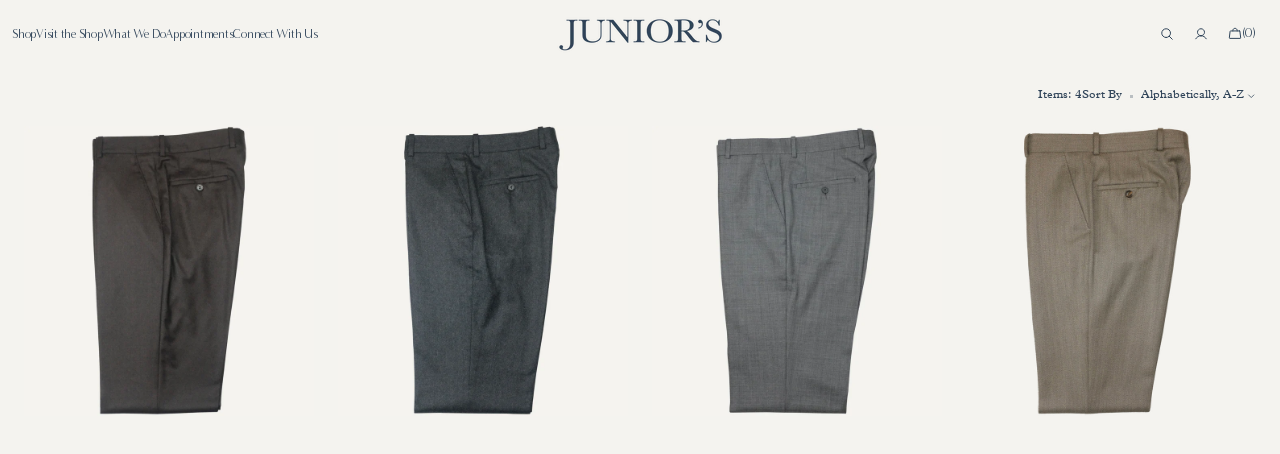

--- FILE ---
content_type: text/html; charset=utf-8
request_url: https://www.shopjuniors.com/collections/dress-trousers
body_size: 26339
content:
<!doctype html>
<html class="no-js" lang="en" data-scheme="light" dir="ltr">
  <head>
    <meta charset="utf-8">
    <meta http-equiv="X-UA-Compatible" content="IE=edge">
    <meta name="viewport" content="width=device-width,initial-scale=1">
    <meta name="theme-color" content="">
    <link rel="canonical" href="https://www.shopjuniors.com/collections/dress-trousers">
    <link rel="preconnect" href="https://cdn.shopify.com" crossorigin><link rel="icon" type="image/png" href="//www.shopjuniors.com/cdn/shop/files/FavIcon_0727e8c1-2cc5-4524-a3ea-ab342316429a.jpg?crop=center&height=32&v=1755802027&width=32"><link rel="preconnect" href="https://fonts.shopifycdn.com" crossorigin><title>Dress Trousers</title>

    

    

<meta property="og:site_name" content="Junior&#39;s">
<meta property="og:url" content="https://www.shopjuniors.com/collections/dress-trousers">
<meta property="og:title" content="Dress Trousers">
<meta property="og:type" content="product.group">
<meta property="og:description" content="Clothing built on an adoration of timeless, classic style.
Walk in or by appointment."><meta property="og:image" content="http://www.shopjuniors.com/cdn/shop/files/IG_Profile_Image_10e0a6e8-c7e5-4fd4-b8c5-f108dfba84c4.jpg?v=1600199250">
  <meta property="og:image:secure_url" content="https://www.shopjuniors.com/cdn/shop/files/IG_Profile_Image_10e0a6e8-c7e5-4fd4-b8c5-f108dfba84c4.jpg?v=1600199250">
  <meta property="og:image:width" content="833">
  <meta property="og:image:height" content="833"><meta name="twitter:card" content="summary_large_image">
<meta name="twitter:title" content="Dress Trousers">
<meta name="twitter:description" content="Clothing built on an adoration of timeless, classic style.
Walk in or by appointment.">


    <script src="//www.shopjuniors.com/cdn/shop/t/6/assets/constants.js?v=37383056447335370521760716808" defer="defer"></script>
    <script src="//www.shopjuniors.com/cdn/shop/t/6/assets/pubsub.js?v=34180055027472970951760716808" defer="defer"></script>
    <script src="//www.shopjuniors.com/cdn/shop/t/6/assets/global.js?v=72927881869846939551760716808" defer="defer"></script>

    <script>window.performance && window.performance.mark && window.performance.mark('shopify.content_for_header.start');</script><meta id="shopify-digital-wallet" name="shopify-digital-wallet" content="/32619135111/digital_wallets/dialog">
<meta name="shopify-checkout-api-token" content="17f78bac3001d1bec1e2e53d6dcd9a94">
<meta id="in-context-paypal-metadata" data-shop-id="32619135111" data-venmo-supported="false" data-environment="production" data-locale="en_US" data-paypal-v4="true" data-currency="USD">
<link rel="alternate" type="application/atom+xml" title="Feed" href="/collections/dress-trousers.atom" />
<link rel="alternate" type="application/json+oembed" href="https://www.shopjuniors.com/collections/dress-trousers.oembed">
<script async="async" src="/checkouts/internal/preloads.js?locale=en-US"></script>
<link rel="preconnect" href="https://shop.app" crossorigin="anonymous">
<script async="async" src="https://shop.app/checkouts/internal/preloads.js?locale=en-US&shop_id=32619135111" crossorigin="anonymous"></script>
<script id="apple-pay-shop-capabilities" type="application/json">{"shopId":32619135111,"countryCode":"US","currencyCode":"USD","merchantCapabilities":["supports3DS"],"merchantId":"gid:\/\/shopify\/Shop\/32619135111","merchantName":"Junior's","requiredBillingContactFields":["postalAddress","email"],"requiredShippingContactFields":["postalAddress","email"],"shippingType":"shipping","supportedNetworks":["visa","masterCard","amex","discover","elo","jcb"],"total":{"type":"pending","label":"Junior's","amount":"1.00"},"shopifyPaymentsEnabled":true,"supportsSubscriptions":true}</script>
<script id="shopify-features" type="application/json">{"accessToken":"17f78bac3001d1bec1e2e53d6dcd9a94","betas":["rich-media-storefront-analytics"],"domain":"www.shopjuniors.com","predictiveSearch":true,"shopId":32619135111,"locale":"en"}</script>
<script>var Shopify = Shopify || {};
Shopify.shop = "shop-juniors.myshopify.com";
Shopify.locale = "en";
Shopify.currency = {"active":"USD","rate":"1.0"};
Shopify.country = "US";
Shopify.theme = {"name":"Madrid - Adam","id":155430715640,"schema_name":"Madrid","schema_version":"1.2.24","theme_store_id":2870,"role":"main"};
Shopify.theme.handle = "null";
Shopify.theme.style = {"id":null,"handle":null};
Shopify.cdnHost = "www.shopjuniors.com/cdn";
Shopify.routes = Shopify.routes || {};
Shopify.routes.root = "/";</script>
<script type="module">!function(o){(o.Shopify=o.Shopify||{}).modules=!0}(window);</script>
<script>!function(o){function n(){var o=[];function n(){o.push(Array.prototype.slice.apply(arguments))}return n.q=o,n}var t=o.Shopify=o.Shopify||{};t.loadFeatures=n(),t.autoloadFeatures=n()}(window);</script>
<script>
  window.ShopifyPay = window.ShopifyPay || {};
  window.ShopifyPay.apiHost = "shop.app\/pay";
  window.ShopifyPay.redirectState = null;
</script>
<script id="shop-js-analytics" type="application/json">{"pageType":"collection"}</script>
<script defer="defer" async type="module" src="//www.shopjuniors.com/cdn/shopifycloud/shop-js/modules/v2/client.init-shop-cart-sync_C5BV16lS.en.esm.js"></script>
<script defer="defer" async type="module" src="//www.shopjuniors.com/cdn/shopifycloud/shop-js/modules/v2/chunk.common_CygWptCX.esm.js"></script>
<script type="module">
  await import("//www.shopjuniors.com/cdn/shopifycloud/shop-js/modules/v2/client.init-shop-cart-sync_C5BV16lS.en.esm.js");
await import("//www.shopjuniors.com/cdn/shopifycloud/shop-js/modules/v2/chunk.common_CygWptCX.esm.js");

  window.Shopify.SignInWithShop?.initShopCartSync?.({"fedCMEnabled":true,"windoidEnabled":true});

</script>
<script>
  window.Shopify = window.Shopify || {};
  if (!window.Shopify.featureAssets) window.Shopify.featureAssets = {};
  window.Shopify.featureAssets['shop-js'] = {"shop-cart-sync":["modules/v2/client.shop-cart-sync_ZFArdW7E.en.esm.js","modules/v2/chunk.common_CygWptCX.esm.js"],"init-fed-cm":["modules/v2/client.init-fed-cm_CmiC4vf6.en.esm.js","modules/v2/chunk.common_CygWptCX.esm.js"],"shop-button":["modules/v2/client.shop-button_tlx5R9nI.en.esm.js","modules/v2/chunk.common_CygWptCX.esm.js"],"shop-cash-offers":["modules/v2/client.shop-cash-offers_DOA2yAJr.en.esm.js","modules/v2/chunk.common_CygWptCX.esm.js","modules/v2/chunk.modal_D71HUcav.esm.js"],"init-windoid":["modules/v2/client.init-windoid_sURxWdc1.en.esm.js","modules/v2/chunk.common_CygWptCX.esm.js"],"shop-toast-manager":["modules/v2/client.shop-toast-manager_ClPi3nE9.en.esm.js","modules/v2/chunk.common_CygWptCX.esm.js"],"init-shop-email-lookup-coordinator":["modules/v2/client.init-shop-email-lookup-coordinator_B8hsDcYM.en.esm.js","modules/v2/chunk.common_CygWptCX.esm.js"],"init-shop-cart-sync":["modules/v2/client.init-shop-cart-sync_C5BV16lS.en.esm.js","modules/v2/chunk.common_CygWptCX.esm.js"],"avatar":["modules/v2/client.avatar_BTnouDA3.en.esm.js"],"pay-button":["modules/v2/client.pay-button_FdsNuTd3.en.esm.js","modules/v2/chunk.common_CygWptCX.esm.js"],"init-customer-accounts":["modules/v2/client.init-customer-accounts_DxDtT_ad.en.esm.js","modules/v2/client.shop-login-button_C5VAVYt1.en.esm.js","modules/v2/chunk.common_CygWptCX.esm.js","modules/v2/chunk.modal_D71HUcav.esm.js"],"init-shop-for-new-customer-accounts":["modules/v2/client.init-shop-for-new-customer-accounts_ChsxoAhi.en.esm.js","modules/v2/client.shop-login-button_C5VAVYt1.en.esm.js","modules/v2/chunk.common_CygWptCX.esm.js","modules/v2/chunk.modal_D71HUcav.esm.js"],"shop-login-button":["modules/v2/client.shop-login-button_C5VAVYt1.en.esm.js","modules/v2/chunk.common_CygWptCX.esm.js","modules/v2/chunk.modal_D71HUcav.esm.js"],"init-customer-accounts-sign-up":["modules/v2/client.init-customer-accounts-sign-up_CPSyQ0Tj.en.esm.js","modules/v2/client.shop-login-button_C5VAVYt1.en.esm.js","modules/v2/chunk.common_CygWptCX.esm.js","modules/v2/chunk.modal_D71HUcav.esm.js"],"shop-follow-button":["modules/v2/client.shop-follow-button_Cva4Ekp9.en.esm.js","modules/v2/chunk.common_CygWptCX.esm.js","modules/v2/chunk.modal_D71HUcav.esm.js"],"checkout-modal":["modules/v2/client.checkout-modal_BPM8l0SH.en.esm.js","modules/v2/chunk.common_CygWptCX.esm.js","modules/v2/chunk.modal_D71HUcav.esm.js"],"lead-capture":["modules/v2/client.lead-capture_Bi8yE_yS.en.esm.js","modules/v2/chunk.common_CygWptCX.esm.js","modules/v2/chunk.modal_D71HUcav.esm.js"],"shop-login":["modules/v2/client.shop-login_D6lNrXab.en.esm.js","modules/v2/chunk.common_CygWptCX.esm.js","modules/v2/chunk.modal_D71HUcav.esm.js"],"payment-terms":["modules/v2/client.payment-terms_CZxnsJam.en.esm.js","modules/v2/chunk.common_CygWptCX.esm.js","modules/v2/chunk.modal_D71HUcav.esm.js"]};
</script>
<script>(function() {
  var isLoaded = false;
  function asyncLoad() {
    if (isLoaded) return;
    isLoaded = true;
    var urls = ["\/\/www.powr.io\/powr.js?powr-token=shop-juniors.myshopify.com\u0026external-type=shopify\u0026shop=shop-juniors.myshopify.com","\/\/d1liekpayvooaz.cloudfront.net\/apps\/customizery\/customizery.js?shop=shop-juniors.myshopify.com","https:\/\/cdn.nfcube.com\/instafeed-a0b2262fa0148c9f0687e815b79c0dd5.js?shop=shop-juniors.myshopify.com"];
    for (var i = 0; i < urls.length; i++) {
      var s = document.createElement('script');
      s.type = 'text/javascript';
      s.async = true;
      s.src = urls[i];
      var x = document.getElementsByTagName('script')[0];
      x.parentNode.insertBefore(s, x);
    }
  };
  if(window.attachEvent) {
    window.attachEvent('onload', asyncLoad);
  } else {
    window.addEventListener('load', asyncLoad, false);
  }
})();</script>
<script id="__st">var __st={"a":32619135111,"offset":-18000,"reqid":"922fd18d-9aed-4a6a-8e49-3483466b0cb6-1768742296","pageurl":"www.shopjuniors.com\/collections\/dress-trousers","u":"0b011131901e","p":"collection","rtyp":"collection","rid":275141263512};</script>
<script>window.ShopifyPaypalV4VisibilityTracking = true;</script>
<script id="captcha-bootstrap">!function(){'use strict';const t='contact',e='account',n='new_comment',o=[[t,t],['blogs',n],['comments',n],[t,'customer']],c=[[e,'customer_login'],[e,'guest_login'],[e,'recover_customer_password'],[e,'create_customer']],r=t=>t.map((([t,e])=>`form[action*='/${t}']:not([data-nocaptcha='true']) input[name='form_type'][value='${e}']`)).join(','),a=t=>()=>t?[...document.querySelectorAll(t)].map((t=>t.form)):[];function s(){const t=[...o],e=r(t);return a(e)}const i='password',u='form_key',d=['recaptcha-v3-token','g-recaptcha-response','h-captcha-response',i],f=()=>{try{return window.sessionStorage}catch{return}},m='__shopify_v',_=t=>t.elements[u];function p(t,e,n=!1){try{const o=window.sessionStorage,c=JSON.parse(o.getItem(e)),{data:r}=function(t){const{data:e,action:n}=t;return t[m]||n?{data:e,action:n}:{data:t,action:n}}(c);for(const[e,n]of Object.entries(r))t.elements[e]&&(t.elements[e].value=n);n&&o.removeItem(e)}catch(o){console.error('form repopulation failed',{error:o})}}const l='form_type',E='cptcha';function T(t){t.dataset[E]=!0}const w=window,h=w.document,L='Shopify',v='ce_forms',y='captcha';let A=!1;((t,e)=>{const n=(g='f06e6c50-85a8-45c8-87d0-21a2b65856fe',I='https://cdn.shopify.com/shopifycloud/storefront-forms-hcaptcha/ce_storefront_forms_captcha_hcaptcha.v1.5.2.iife.js',D={infoText:'Protected by hCaptcha',privacyText:'Privacy',termsText:'Terms'},(t,e,n)=>{const o=w[L][v],c=o.bindForm;if(c)return c(t,g,e,D).then(n);var r;o.q.push([[t,g,e,D],n]),r=I,A||(h.body.append(Object.assign(h.createElement('script'),{id:'captcha-provider',async:!0,src:r})),A=!0)});var g,I,D;w[L]=w[L]||{},w[L][v]=w[L][v]||{},w[L][v].q=[],w[L][y]=w[L][y]||{},w[L][y].protect=function(t,e){n(t,void 0,e),T(t)},Object.freeze(w[L][y]),function(t,e,n,w,h,L){const[v,y,A,g]=function(t,e,n){const i=e?o:[],u=t?c:[],d=[...i,...u],f=r(d),m=r(i),_=r(d.filter((([t,e])=>n.includes(e))));return[a(f),a(m),a(_),s()]}(w,h,L),I=t=>{const e=t.target;return e instanceof HTMLFormElement?e:e&&e.form},D=t=>v().includes(t);t.addEventListener('submit',(t=>{const e=I(t);if(!e)return;const n=D(e)&&!e.dataset.hcaptchaBound&&!e.dataset.recaptchaBound,o=_(e),c=g().includes(e)&&(!o||!o.value);(n||c)&&t.preventDefault(),c&&!n&&(function(t){try{if(!f())return;!function(t){const e=f();if(!e)return;const n=_(t);if(!n)return;const o=n.value;o&&e.removeItem(o)}(t);const e=Array.from(Array(32),(()=>Math.random().toString(36)[2])).join('');!function(t,e){_(t)||t.append(Object.assign(document.createElement('input'),{type:'hidden',name:u})),t.elements[u].value=e}(t,e),function(t,e){const n=f();if(!n)return;const o=[...t.querySelectorAll(`input[type='${i}']`)].map((({name:t})=>t)),c=[...d,...o],r={};for(const[a,s]of new FormData(t).entries())c.includes(a)||(r[a]=s);n.setItem(e,JSON.stringify({[m]:1,action:t.action,data:r}))}(t,e)}catch(e){console.error('failed to persist form',e)}}(e),e.submit())}));const S=(t,e)=>{t&&!t.dataset[E]&&(n(t,e.some((e=>e===t))),T(t))};for(const o of['focusin','change'])t.addEventListener(o,(t=>{const e=I(t);D(e)&&S(e,y())}));const B=e.get('form_key'),M=e.get(l),P=B&&M;t.addEventListener('DOMContentLoaded',(()=>{const t=y();if(P)for(const e of t)e.elements[l].value===M&&p(e,B);[...new Set([...A(),...v().filter((t=>'true'===t.dataset.shopifyCaptcha))])].forEach((e=>S(e,t)))}))}(h,new URLSearchParams(w.location.search),n,t,e,['guest_login'])})(!0,!0)}();</script>
<script integrity="sha256-4kQ18oKyAcykRKYeNunJcIwy7WH5gtpwJnB7kiuLZ1E=" data-source-attribution="shopify.loadfeatures" defer="defer" src="//www.shopjuniors.com/cdn/shopifycloud/storefront/assets/storefront/load_feature-a0a9edcb.js" crossorigin="anonymous"></script>
<script crossorigin="anonymous" defer="defer" src="//www.shopjuniors.com/cdn/shopifycloud/storefront/assets/shopify_pay/storefront-65b4c6d7.js?v=20250812"></script>
<script data-source-attribution="shopify.dynamic_checkout.dynamic.init">var Shopify=Shopify||{};Shopify.PaymentButton=Shopify.PaymentButton||{isStorefrontPortableWallets:!0,init:function(){window.Shopify.PaymentButton.init=function(){};var t=document.createElement("script");t.src="https://www.shopjuniors.com/cdn/shopifycloud/portable-wallets/latest/portable-wallets.en.js",t.type="module",document.head.appendChild(t)}};
</script>
<script data-source-attribution="shopify.dynamic_checkout.buyer_consent">
  function portableWalletsHideBuyerConsent(e){var t=document.getElementById("shopify-buyer-consent"),n=document.getElementById("shopify-subscription-policy-button");t&&n&&(t.classList.add("hidden"),t.setAttribute("aria-hidden","true"),n.removeEventListener("click",e))}function portableWalletsShowBuyerConsent(e){var t=document.getElementById("shopify-buyer-consent"),n=document.getElementById("shopify-subscription-policy-button");t&&n&&(t.classList.remove("hidden"),t.removeAttribute("aria-hidden"),n.addEventListener("click",e))}window.Shopify?.PaymentButton&&(window.Shopify.PaymentButton.hideBuyerConsent=portableWalletsHideBuyerConsent,window.Shopify.PaymentButton.showBuyerConsent=portableWalletsShowBuyerConsent);
</script>
<script data-source-attribution="shopify.dynamic_checkout.cart.bootstrap">document.addEventListener("DOMContentLoaded",(function(){function t(){return document.querySelector("shopify-accelerated-checkout-cart, shopify-accelerated-checkout")}if(t())Shopify.PaymentButton.init();else{new MutationObserver((function(e,n){t()&&(Shopify.PaymentButton.init(),n.disconnect())})).observe(document.body,{childList:!0,subtree:!0})}}));
</script>
<link id="shopify-accelerated-checkout-styles" rel="stylesheet" media="screen" href="https://www.shopjuniors.com/cdn/shopifycloud/portable-wallets/latest/accelerated-checkout-backwards-compat.css" crossorigin="anonymous">
<style id="shopify-accelerated-checkout-cart">
        #shopify-buyer-consent {
  margin-top: 1em;
  display: inline-block;
  width: 100%;
}

#shopify-buyer-consent.hidden {
  display: none;
}

#shopify-subscription-policy-button {
  background: none;
  border: none;
  padding: 0;
  text-decoration: underline;
  font-size: inherit;
  cursor: pointer;
}

#shopify-subscription-policy-button::before {
  box-shadow: none;
}

      </style>
<script id="sections-script" data-sections="header" defer="defer" src="//www.shopjuniors.com/cdn/shop/t/6/compiled_assets/scripts.js?v=951"></script>
<script>window.performance && window.performance.mark && window.performance.mark('shopify.content_for_header.end');</script>

    <style data-shopify>
          @font-face {
  font-family: "Instrument Sans";
  font-weight: 500;
  font-style: normal;
  font-display: swap;
  src: url("//www.shopjuniors.com/cdn/fonts/instrument_sans/instrumentsans_n5.1ce463e1cc056566f977610764d93d4704464858.woff2") format("woff2"),
       url("//www.shopjuniors.com/cdn/fonts/instrument_sans/instrumentsans_n5.9079eb7bba230c9d8d8d3a7d101aa9d9f40b6d14.woff") format("woff");
}

          @font-face {
  font-family: "Instrument Sans";
  font-weight: 500;
  font-style: normal;
  font-display: swap;
  src: url("//www.shopjuniors.com/cdn/fonts/instrument_sans/instrumentsans_n5.1ce463e1cc056566f977610764d93d4704464858.woff2") format("woff2"),
       url("//www.shopjuniors.com/cdn/fonts/instrument_sans/instrumentsans_n5.9079eb7bba230c9d8d8d3a7d101aa9d9f40b6d14.woff") format("woff");
}

          @font-face {
  font-family: "Instrument Sans";
  font-weight: 400;
  font-style: normal;
  font-display: swap;
  src: url("//www.shopjuniors.com/cdn/fonts/instrument_sans/instrumentsans_n4.db86542ae5e1596dbdb28c279ae6c2086c4c5bfa.woff2") format("woff2"),
       url("//www.shopjuniors.com/cdn/fonts/instrument_sans/instrumentsans_n4.510f1b081e58d08c30978f465518799851ef6d8b.woff") format("woff");
}

          
          @font-face {
  font-family: "Instrument Sans";
  font-weight: 600;
  font-style: normal;
  font-display: swap;
  src: url("//www.shopjuniors.com/cdn/fonts/instrument_sans/instrumentsans_n6.27dc66245013a6f7f317d383a3cc9a0c347fb42d.woff2") format("woff2"),
       url("//www.shopjuniors.com/cdn/fonts/instrument_sans/instrumentsans_n6.1a71efbeeb140ec495af80aad612ad55e19e6d0e.woff") format("woff");
}

          @font-face {
  font-family: "Instrument Sans";
  font-weight: 600;
  font-style: normal;
  font-display: swap;
  src: url("//www.shopjuniors.com/cdn/fonts/instrument_sans/instrumentsans_n6.27dc66245013a6f7f317d383a3cc9a0c347fb42d.woff2") format("woff2"),
       url("//www.shopjuniors.com/cdn/fonts/instrument_sans/instrumentsans_n6.1a71efbeeb140ec495af80aad612ad55e19e6d0e.woff") format("woff");
}

          @font-face {
  font-family: "Instrument Sans";
  font-weight: 500;
  font-style: normal;
  font-display: swap;
  src: url("//www.shopjuniors.com/cdn/fonts/instrument_sans/instrumentsans_n5.1ce463e1cc056566f977610764d93d4704464858.woff2") format("woff2"),
       url("//www.shopjuniors.com/cdn/fonts/instrument_sans/instrumentsans_n5.9079eb7bba230c9d8d8d3a7d101aa9d9f40b6d14.woff") format("woff");
}

          @font-face {
  font-family: "Instrument Sans";
  font-weight: 500;
  font-style: normal;
  font-display: swap;
  src: url("//www.shopjuniors.com/cdn/fonts/instrument_sans/instrumentsans_n5.1ce463e1cc056566f977610764d93d4704464858.woff2") format("woff2"),
       url("//www.shopjuniors.com/cdn/fonts/instrument_sans/instrumentsans_n5.9079eb7bba230c9d8d8d3a7d101aa9d9f40b6d14.woff") format("woff");
}

          @font-face {
  font-family: "Instrument Sans";
  font-weight: 500;
  font-style: normal;
  font-display: swap;
  src: url("//www.shopjuniors.com/cdn/fonts/instrument_sans/instrumentsans_n5.1ce463e1cc056566f977610764d93d4704464858.woff2") format("woff2"),
       url("//www.shopjuniors.com/cdn/fonts/instrument_sans/instrumentsans_n5.9079eb7bba230c9d8d8d3a7d101aa9d9f40b6d14.woff") format("woff");
}

          @font-face {
  font-family: "Instrument Sans";
  font-weight: 400;
  font-style: normal;
  font-display: swap;
  src: url("//www.shopjuniors.com/cdn/fonts/instrument_sans/instrumentsans_n4.db86542ae5e1596dbdb28c279ae6c2086c4c5bfa.woff2") format("woff2"),
       url("//www.shopjuniors.com/cdn/fonts/instrument_sans/instrumentsans_n4.510f1b081e58d08c30978f465518799851ef6d8b.woff") format("woff");
}

          
          
          
          
          
          @font-face {
  font-family: "Instrument Sans";
  font-weight: 500;
  font-style: italic;
  font-display: swap;
  src: url("//www.shopjuniors.com/cdn/fonts/instrument_sans/instrumentsans_i5.d2033775d4997e4dcd0d47ebdd5234b5c14e3f53.woff2") format("woff2"),
       url("//www.shopjuniors.com/cdn/fonts/instrument_sans/instrumentsans_i5.8e3cfa86b65acf809ce72bc4f9b58f185ef6b8c7.woff") format("woff");
}

          

          
        :root,
          	[data-scheme=light] .color-background-1 {
          		--color-background: 244,243,239;
              --color-background-secondary: 244,243,239;
          		
          			--gradient-background: #f4f3ef;
          		
          		--color-foreground: 47, 67, 88;
          		--color-foreground-secondary: 47, 67, 88;
          		--color-foreground-title: 47, 67, 88;

          		--color-button-text: 244, 243, 239;
          		--color-button-text-hover: 146, 108, 79;
          		--color-button: 47, 67, 88;
          		--color-button-hover: 47, 67, 88;

          		--color-button-secondary: 244, 243, 239;
          		--color-button-secondary-hover: 47, 67, 88;
          		--color-button-secondary-text: 47, 67, 88;
          		--color-button-secondary-text-hover: 146, 108, 79;

          		--color-button-tertiary-text: 47, 67, 88;
          		--color-button-tertiary-text-hover: 146, 108, 79;
          		--color-button-tertiary: 47, 67, 88;
          		--color-button-tertiary-hover: 47, 67, 88;

          		--color-overlay: 47, 67, 88;
          		--color-border-input: 47, 67, 88;
          		--color-border-input-hover: 146, 108, 79;
          		--color-background-input: 244, 243, 239;
          		--color-border: 146, 108, 79;
          	}
          	@media (prefers-color-scheme: light) {
        	:root,
          		[data-scheme=auto] .color-background-1 {
          			--color-background: 244,243,239;
                --color-background-secondaryu: 244,243,239;
          			
          				--gradient-background: #f4f3ef;
          			
          			--color-foreground: 47, 67, 88;
          			--color-foreground-secondary: 47, 67, 88;
          			--color-foreground-title: 47, 67, 88;

          			--color-button-text: 244, 243, 239;
          			--color-button-text-hover: 146, 108, 79;
          			--color-button: 47, 67, 88;
          			--color-button-hover: 47, 67, 88;

          			--color-button-secondary: 244, 243, 239;
          			--color-button-secondary-hover: 47, 67, 88;
          			--color-button-secondary-text: 47, 67, 88;
          			--color-button-secondary-text-hover: 146, 108, 79;

          			--color-button-tertiary-text: 47, 67, 88;
          			--color-button-tertiary-text-hover: 146, 108, 79;
          			--color-button-tertiary: 47, 67, 88;
          			--color-button-tertiary-hover: 47, 67, 88;

          			--color-overlay: 47, 67, 88;
          			--color-border-input: 47, 67, 88;
          			--color-border-input-hover: 146, 108, 79;
          			--color-background-input: 244, 243, 239;
          			--color-border: 146, 108, 79;
          		}
          	}
          
        
          	[data-scheme=light] .color-background-2 {
          		--color-background: 40,40,40;
              --color-background-secondary: 31,31,31;
          		
          			--gradient-background: #282828;
          		
          		--color-foreground: 244, 243, 239;
          		--color-foreground-secondary: 244, 243, 239;
          		--color-foreground-title: 47, 67, 88;

          		--color-button-text: 0, 0, 0;
          		--color-button-text-hover: 0, 0, 0;
          		--color-button: 255, 255, 255;
          		--color-button-hover: 238, 238, 238;

          		--color-button-secondary: 47, 67, 88;
          		--color-button-secondary-hover: 146, 108, 79;
          		--color-button-secondary-text: 244, 243, 239;
          		--color-button-secondary-text-hover: 244, 243, 239;

          		--color-button-tertiary-text: 255, 255, 255;
          		--color-button-tertiary-text-hover: 0, 0, 0;
          		--color-button-tertiary: 255, 255, 255;
          		--color-button-tertiary-hover: 255, 255, 255;

          		--color-overlay: 0, 0, 0;
          		--color-border-input: 62, 62, 62;
          		--color-border-input-hover: 62, 62, 62;
          		--color-background-input: 53, 53, 53;
          		--color-border: 222, 217, 212;
          	}
          	@media (prefers-color-scheme: light) {
        	
          		[data-scheme=auto] .color-background-2 {
          			--color-background: 40,40,40;
                --color-background-secondaryu: 31,31,31;
          			
          				--gradient-background: #282828;
          			
          			--color-foreground: 244, 243, 239;
          			--color-foreground-secondary: 244, 243, 239;
          			--color-foreground-title: 47, 67, 88;

          			--color-button-text: 0, 0, 0;
          			--color-button-text-hover: 0, 0, 0;
          			--color-button: 255, 255, 255;
          			--color-button-hover: 238, 238, 238;

          			--color-button-secondary: 47, 67, 88;
          			--color-button-secondary-hover: 146, 108, 79;
          			--color-button-secondary-text: 244, 243, 239;
          			--color-button-secondary-text-hover: 244, 243, 239;

          			--color-button-tertiary-text: 255, 255, 255;
          			--color-button-tertiary-text-hover: 0, 0, 0;
          			--color-button-tertiary: 255, 255, 255;
          			--color-button-tertiary-hover: 255, 255, 255;

          			--color-overlay: 0, 0, 0;
          			--color-border-input: 62, 62, 62;
          			--color-border-input-hover: 62, 62, 62;
          			--color-background-input: 53, 53, 53;
          			--color-border: 222, 217, 212;
          		}
          	}
          

          body, .color-background-1, .color-background-2 {
          color: rgba(var(--color-foreground));
          /*background-color: rgb(var(--color-background));*/
          background: rgb(var(--color-background));
	        background: var(--gradient-background);
          background-attachment: fixed;
          }

          :root {
          	--announcement-height: 0px;
          	--header-height: 0px;
          	--breadcrumbs-height: 0px;

          	--spaced-section: 5rem;
						
						--border-radius-media: 0px;

          	--font-body-family: "New York", Iowan Old Style, Apple Garamond, Baskerville, Times New Roman, Droid Serif, Times, Source Serif Pro, serif, Apple Color Emoji, Segoe UI Emoji, Segoe UI Symbol;
            --font-body-family: 'PlantinMTPro' !important;
          	--font-body-style: normal;
          	--font-body-weight: 400;

          	--font-body-scale: 1.4;
          	--font-body-second-scale: 1.2;
          	--font-body-line-height: 1.5;

          	--font-heading-family: "Instrument Sans", sans-serif;
            --font-heading-family: 'MinervaModern' !important;
          	--font-heading-style: normal;
          	--font-heading-weight: 500;
          	--font-heading-letter-spacing: -0.3em;
          	--font-heading-line-height: 1.3;

          	--font-subtitle-family: "Instrument Sans", sans-serif;
            --font-subtitle-family: 'MinervaModern' !important;
          	--font-subtitle-style: normal;
          	--font-subtitle-weight: 600;
          	--font-subtitle-text-transform: none;
          	--font-subtitle-scale: 1.34;

          	--font-heading-h1-scale: 1.0;
          	--font-heading-h2-scale: 1.15;
          	--font-heading-h3-scale: 1.0;

          	--font-heading-card-family: "Instrument Sans", sans-serif;
            --font-heading-card-family: 'MinervaModern' !important;
          	--font-heading-card-style: normal;
          	--font-heading-card-weight: 500;
          	--font-text-card-family: "Instrument Sans", sans-serif;
          	--font-text-card-style: normal;
          	--font-text-card-weight: 400;
          	--font-heading-card-letter-spacing: -0.2em;


          	--font-heading-card-scale: 1.09;
          	--font-text-card-scale: 1.4;

          	--font-button-family: "Instrument Sans", sans-serif;
            --font-button-family: 'MinervaModern' !important;
          	--font-button-style: normal;
          	--font-button-weight: 600;
          	--font-button-text-transform: uppercase;
          	--font-button-scale: 1.0;

          	--font-button-family: "Instrument Sans", sans-serif;
            --font-button-family: 'MinervaModern' !important;
          	--font-button-style: normal;
          	--font-button-weight: 600;
          	--font-button-text-transform: uppercase;
          	--font-button-letter-spacing: 0.6em;
          	--font-subtitle-letter-spacing: -0.2em;;

          	--font-header-menu-family: "Instrument Sans", sans-serif;
            --font-header-menu-family: 'MinervaModern' !important;
          	--font-header-menu-style: normal;
          	--font-header-menu-weight: 500;
          	--font-header-menu-scale: 1.34;
          	--font-header-menu-letter-spacing: -0.2em;
          	--font-header-menu-text-transform: none;

          	--font-footer-menu-family: "Instrument Sans", sans-serif;
          	--font-footer-menu-style: normal;
          	--font-footer-menu-weight: 500;
            --font-footer-menu-scale: 1.34;
            --font-footer-menu-letter-spacing: -0.2em;
          	--font-footer-menu-text-transform: none;

          	--font-popups-heading-family: "Instrument Sans", sans-serif;
            --font-popups-heading-family: 'MinervaModern' !important;
            --font-popups-heading-style: normal;
            --font-popups-heading-weight: 500;
            --font-popups-text-family: "Instrument Sans", sans-serif;
            --font-popups-text-style: normal;
            --font-popups-text-weight: 400;
            --font-popup-heading-scale: 1.23;
            --font-popup-desc-scale: 1.0;
            --font-popup-text-scale: 1.07;
            --font-notification-heading-scale: 1.0;
            --font-notification-text-scale: 1.0;

          	--border-radius-button: 0px;
          	--payment-terms-background-color: ;
          	--color-card-price-new: 47, 67, 88;
          	--color-card-price-old: 146, 108, 79;
            --color-badge-sale-background: 47, 67, 88;
		      	--color-badge-sale-text: 244, 243, 239;
            --color-badge-soldout-background: 47, 67, 88;
            --color-badge-soldout-text: 244, 243, 239;
            --color-badge-custom-background: 255, 255, 255;
            --color-badge-custom-text: 0, 0, 0;
            --color-product-card-slider-control: 0, 0, 0;
          }

          @media screen and (min-width: 990px) {
          	:root {
          		--spaced-section: 16rem;
          	}
          }

          *,
          *::before,
          *::after {
            box-sizing: inherit;
          }

          html {
            box-sizing: border-box;
            font-size: 10px;
            height: 100%;
          }

          body {
            position: relative;
            display: grid;
            grid-template-rows: auto auto 1fr auto;
            grid-template-columns: 100%;
            min-height: 100%;
            margin: 0;
            font-size: calc(var(--font-body-scale) * 1rem);
            line-height: var(--font-body-line-height);
            font-family: var(--font-body-family);
            font-style: var(--font-body-style);
            font-weight: var(--font-body-weight);
            overflow-x: hidden;
          }
          
    </style>
    <style data-shopify>
  
  [data-scheme=dark] .color-background-1 {
  	--color-background: 31, 31, 31;
  	--color-overlay: 0, 0, 0;
  	--gradient-background: rgb(31, 31, 31);
  	--color-foreground: 255, 255, 255;
  	--color-foreground-secondary: 169, 169, 169;
  	--color-foreground-title: 255, 255, 255;
  	--color-border-input: 53, 53, 53;
  	--color-border-input-hover: 80, 80, 80;
  	--color-background-input: 31, 31, 31;
  	--color-border: 90, 90, 90;
  	--color-announcement-bar: 0, 0, 0;
  	--color-announcement-bar-background-1: 0, 0, 0;
  	--color-link: 255, 255, 255;
  	--alpha-link: 0.5;
  	--color-button: 53, 53, 53;
  	--color-button-hover: 0, 0, 0;
  	--color-button-text: 255, 255, 255;
  	--color-button-text-hover: 255, 255, 255;
  	--color-button-secondary: 53, 53, 53;
  	--color-button-secondary-hover: 0, 0, 0;
  	--color-button-secondary-text: 255, 255, 255;
  	--color-button-secondary-text-hover: 255, 255, 255;
  	--color-button-tertiary: 255, 255, 255;
  	--color-button-tertiary-hover: 255, 255, 255;
  	--color-button-tertiary-text: 255, 255, 255;
  	--color-button-tertiary-text-hover: 0, 0, 0;
  	--alpha-button-background: 1;
  	--alpha-button-border: 1;
  	--color-social: 255, 255, 255;
  	--color-placeholder-input: 255, 255, 255;
  	--color-card-price-new: 255, 255, 255;
  	--color-card-price-old: 169, 169, 169;
  	--color-error-background: 0, 0, 0;
  	--color-title-text: 255, 255, 255;

		.product-popup-modal__content, 
		.drawer__inner, 
		.drawer .cart-item .quantity,
		#search-modal .search__content,
		#search-modal .search__input,
		#account-modal .account__content,
		.burger-menu__wrapper,
		.burger-menu__header,
		.burger-menu__submenu-inner,
		.banner-popup-modal__content,
		.quick-add-modal__content,
		.quick-add-modal .product__outer,
		.product__badge .badge
		{
			background: #2a2a2a;
		}

		.product-form__controls-group label.variant-swatch:hover,
		.product-form__controls-group input:checked:not(.disabled)+label.variant-swatch{
			border-color: #626262;
		}
  }
  @media (prefers-color-scheme: dark) {
  	[data-scheme=auto] .color-background-1 {
  		--color-background: 31, 31, 31;
  		--gradient-background: rgb(31, 31, 31);
  		--color-overlay: 0, 0, 0;
  		--color-foreground: 255, 255, 255;
  		--color-foreground-secondary: 169, 169, 169;
  		--color-foreground-title: 255, 255, 255;
  		--color-border-input: 53, 53, 53;
  		--color-border-input-hover: 10, 10, 10;
  		--color-background-input: 31, 31, 31;
  		--color-border: 90, 90, 90;
  		--color-announcement-bar: 0, 0, 0;
  		--color-announcement-bar-background-1: 0, 0, 0;
  		--color-link: 255, 255, 255;
  		--alpha-link: 0.5;
  		--color-button: 53, 53, 53;
  		--color-button-hover: 0, 0, 0;
  		--color-button-text: 255, 255, 255;
  		--color-button-text-hover: 255, 255, 255;
  		--color-button-secondary: 53, 53, 53;
  		--color-button-secondary-hover: 0, 0, 0;
  		--color-button-secondary-text: 255, 255, 255;
  		--color-button-secondary-text-hover: 255, 255, 255;
  		--color-button-tertiary: 255, 255, 255;
  		--color-button-tertiary-hover: 255, 255, 255;
  		--color-button-tertiary-text: 255, 255, 255;
  		--color-button-tertiary-text-hover: 0, 0, 0;
  		--alpha-button-background: 1;
  		--alpha-button-border: 1;
  		--color-social: 255, 255, 255;
  		--color-placeholder-input: 255, 255, 255;
  		--color-card-price-new: 255, 255, 255;
  		--color-card-price-old: 169, 169, 169;
  		--color-error-background: 0, 0, 0;
  		--color-title-text: 255, 255, 255;

			.product-popup-modal__content, 
			.drawer__inner, 
			.drawer .cart-item .quantity,
			#search-modal .search__content,
			#search-modal .search__input,
			#account-modal .account__content,
			.burger-menu__wrapper,
			.burger-menu__header,
			.burger-menu__submenu-inner,
			.banner-popup-modal__content,
			.quick-add-modal__content,
			.quick-add-modal .product__outer,
			.product__badge .badge
			{
				background: #2a2a2a;
			}

			.product-form__controls-group label.variant-swatch:hover,
			.product-form__controls-group input:checked:not(.disabled)+label.variant-swatch{
				border-color: #626262;
			}
  	}
  }
  
  [data-scheme=dark] .color-background-2 {
  	--color-background: 31, 31, 31;
  	--color-overlay: 0, 0, 0;
  	--gradient-background: rgb(31, 31, 31);
  	--color-foreground: 255, 255, 255;
  	--color-foreground-secondary: 169, 169, 169;
  	--color-foreground-title: 255, 255, 255;
  	--color-border-input: 53, 53, 53;
  	--color-border-input-hover: 80, 80, 80;
  	--color-background-input: 31, 31, 31;
  	--color-border: 90, 90, 90;
  	--color-announcement-bar: 0, 0, 0;
  	--color-announcement-bar-background-1: 0, 0, 0;
  	--color-link: 255, 255, 255;
  	--alpha-link: 0.5;
  	--color-button: 53, 53, 53;
  	--color-button-hover: 0, 0, 0;
  	--color-button-text: 255, 255, 255;
  	--color-button-text-hover: 255, 255, 255;
  	--color-button-secondary: 53, 53, 53;
  	--color-button-secondary-hover: 0, 0, 0;
  	--color-button-secondary-text: 255, 255, 255;
  	--color-button-secondary-text-hover: 255, 255, 255;
  	--color-button-tertiary: 255, 255, 255;
  	--color-button-tertiary-hover: 255, 255, 255;
  	--color-button-tertiary-text: 255, 255, 255;
  	--color-button-tertiary-text-hover: 0, 0, 0;
  	--alpha-button-background: 1;
  	--alpha-button-border: 1;
  	--color-social: 255, 255, 255;
  	--color-placeholder-input: 255, 255, 255;
  	--color-card-price-new: 255, 255, 255;
  	--color-card-price-old: 169, 169, 169;
  	--color-error-background: 0, 0, 0;
  	--color-title-text: 255, 255, 255;

		.product-popup-modal__content, 
		.drawer__inner, 
		.drawer .cart-item .quantity,
		#search-modal .search__content,
		#search-modal .search__input,
		#account-modal .account__content,
		.burger-menu__wrapper,
		.burger-menu__header,
		.burger-menu__submenu-inner,
		.banner-popup-modal__content,
		.quick-add-modal__content,
		.quick-add-modal .product__outer,
		.product__badge .badge
		{
			background: #2a2a2a;
		}

		.product-form__controls-group label.variant-swatch:hover,
		.product-form__controls-group input:checked:not(.disabled)+label.variant-swatch{
			border-color: #626262;
		}
  }
  @media (prefers-color-scheme: dark) {
  	[data-scheme=auto] .color-background-2 {
  		--color-background: 31, 31, 31;
  		--gradient-background: rgb(31, 31, 31);
  		--color-overlay: 0, 0, 0;
  		--color-foreground: 255, 255, 255;
  		--color-foreground-secondary: 169, 169, 169;
  		--color-foreground-title: 255, 255, 255;
  		--color-border-input: 53, 53, 53;
  		--color-border-input-hover: 10, 10, 10;
  		--color-background-input: 31, 31, 31;
  		--color-border: 90, 90, 90;
  		--color-announcement-bar: 0, 0, 0;
  		--color-announcement-bar-background-1: 0, 0, 0;
  		--color-link: 255, 255, 255;
  		--alpha-link: 0.5;
  		--color-button: 53, 53, 53;
  		--color-button-hover: 0, 0, 0;
  		--color-button-text: 255, 255, 255;
  		--color-button-text-hover: 255, 255, 255;
  		--color-button-secondary: 53, 53, 53;
  		--color-button-secondary-hover: 0, 0, 0;
  		--color-button-secondary-text: 255, 255, 255;
  		--color-button-secondary-text-hover: 255, 255, 255;
  		--color-button-tertiary: 255, 255, 255;
  		--color-button-tertiary-hover: 255, 255, 255;
  		--color-button-tertiary-text: 255, 255, 255;
  		--color-button-tertiary-text-hover: 0, 0, 0;
  		--alpha-button-background: 1;
  		--alpha-button-border: 1;
  		--color-social: 255, 255, 255;
  		--color-placeholder-input: 255, 255, 255;
  		--color-card-price-new: 255, 255, 255;
  		--color-card-price-old: 169, 169, 169;
  		--color-error-background: 0, 0, 0;
  		--color-title-text: 255, 255, 255;

			.product-popup-modal__content, 
			.drawer__inner, 
			.drawer .cart-item .quantity,
			#search-modal .search__content,
			#search-modal .search__input,
			#account-modal .account__content,
			.burger-menu__wrapper,
			.burger-menu__header,
			.burger-menu__submenu-inner,
			.banner-popup-modal__content,
			.quick-add-modal__content,
			.quick-add-modal .product__outer,
			.product__badge .badge
			{
				background: #2a2a2a;
			}

			.product-form__controls-group label.variant-swatch:hover,
			.product-form__controls-group input:checked:not(.disabled)+label.variant-swatch{
				border-color: #626262;
			}
  	}
  }
  
  [data-scheme=dark] {
  	--color-background: 31, 31, 31;
  	--color-background-secondary: 40, 40, 40;
  	--gradient-background: rgb(31, 31, 31);
  	--color-overlay: 0, 0, 0;
  	--color-foreground: 255, 255, 255;
  	--color-foreground-secondary: 169, 169, 169;
  	--color-foreground-title: 255, 255, 255;
  	--color-border-input: 53, 53, 53;
		--color-border-input-hover: 80, 80, 80;
		--color-background-input: 31, 31, 31;
  	--color-border: 90, 90, 90;
  	--color-announcement-bar: 0, 0, 0;
  	--color-announcement-bar-background-1: 0, 0, 0;
  	--color-link: 255, 255, 255;
  	--alpha-link: 0.5;
  	--color-button: 53, 53, 53;
  	--color-button-hover: 0, 0, 0;
  	--color-button-text: 255, 255, 255;
  	--color-button-text-hover: 255, 255, 255;
  	--color-button-secondary: 53, 53, 53;
  	--color-button-secondary-hover: 0, 0, 0;
  	--color-button-secondary-text: 255, 255, 255;
  	--color-button-secondary-text-hover: 255, 255, 255;
  	--color-button-tertiary: 255, 255, 255;
  	--color-button-tertiary-hover: 255, 255, 255;
  	--color-button-tertiary-text: 255, 255, 255;
  	--color-button-tertiary-text-hover: 0, 0, 0;
  	--alpha-button-background: 1;
  	--alpha-button-border: 1;
  	--color-social: 255, 255, 255;
  	--color-placeholder-input: 255, 255, 255;
  	--color-card-price-new: 255, 255, 255;
  	--color-card-price-old: 169, 169, 169;
  	--color-error-background: 0, 0, 0;
  	--color-title-text: 255, 255, 255;

  	.color-background-1 {
  		--color-background: 31, 31, 31;
   	}
  	.color-background-2 {
  		--color-background: 40, 40, 40;
  		--gradient-background: rgb(40, 40, 40);
  	}

		.product-popup-modal__content, 
		.drawer__inner, 
		.drawer .cart-item .quantity,
		#search-modal .search__content,
		#search-modal .search__input,
		#account-modal .account__content,
		.burger-menu__wrapper,
		.burger-menu__header,
		.burger-menu__submenu-inner,
		.banner-popup-modal__content,
		.quick-add-modal__content,
		.quick-add-modal .product__outer,
		.product__badge .badge
		{
			background: #2a2a2a;
		}

		.product-form__controls-group label.variant-swatch:hover,
		.product-form__controls-group input:checked:not(.disabled)+label.variant-swatch{
			border-color: #626262;
		}
  }
  @media (prefers-color-scheme: dark) {
  	[data-scheme=auto] {
  		--color-background: 31, 31, 31;
  		--color-background-secondary: 40, 40, 40;
  		--gradient-background: rgb(31, 31, 31);
  		--color-overlay: 0, 0, 0;
  		--color-foreground: 255, 255, 255;
  		--color-foreground-secondary: 169, 169, 169;
  		--color-foreground-title: 255, 255, 255;
  		--color-border-input: 53, 53, 53;
  		--color-border-input-hover: 10, 10, 10;
  		--color-background-input: 31, 31, 31;
  		--color-border: 90, 90, 90;
  		--color-announcement-bar: 0, 0, 0;
  		--color-announcement-bar-background-1: 0, 0, 0;
  		--color-link: 255, 255, 255;
  		--alpha-link: 0.5;
  		--color-button: 53, 53, 53;
  		--color-button-hover: 0, 0, 0;
  		--color-button-text: 255, 255, 255;
  		--color-button-text-hover: 255, 255, 255;
  		--color-button-secondary: 53, 53, 53;
  		--color-button-secondary-hover: 0, 0, 0;
  		--color-button-secondary-text: 255, 255, 255;
  		--color-button-secondary-text-hover: 255, 255, 255;
  		--color-button-tertiary: 255, 255, 255;
  		--color-button-tertiary-hover: 255, 255, 255;
  		--color-button-tertiary-text: 255, 255, 255;
  		--color-button-tertiary-text-hover: 0, 0, 0;
  		--alpha-button-background: 1;
  		--alpha-button-border: 1;
  		--color-social: 255, 255, 255;
  		--color-placeholder-input: 255, 255, 255;
  		--color-card-price-new: 255, 255, 255;
  		--color-card-price-old: 169, 169, 169;
  		--color-error-background: 0, 0, 0;
  		--color-title-text: 255, 255, 255;

  		.color-background-1 {
  			--color-background: 31, 31, 31;
  		}
  		.color-background-2 {
  			--color-background: 40, 40, 40;
  			--gradient-background: rgb(40, 40, 40);
  		}

			.product-popup-modal__content, 
			.drawer__inner, 
			.drawer .cart-item .quantity,
			#search-modal .search__content,
			#search-modal .search__input,
			#account-modal .account__content,
			.burger-menu__wrapper,
			.burger-menu__header,
			.burger-menu__submenu-inner,
			.banner-popup-modal__content,
			.quick-add-modal__content,
			.quick-add-modal .product__outer,
			.product__badge .badge
			{
				background: #2a2a2a;
			}

			.product-form__controls-group label.variant-swatch:hover,
			.product-form__controls-group input:checked:not(.disabled)+label.variant-swatch{
				border-color: #626262;
			}
  	}
  }
</style>

    <link href="//www.shopjuniors.com/cdn/shop/t/6/assets/swiper-bundle.min.css?v=10773525569039877401760716808" rel="stylesheet" type="text/css" media="all" />
    <link href="//www.shopjuniors.com/cdn/shop/t/6/assets/base.css?v=27488571016244176311760716808" rel="stylesheet" type="text/css" media="all" />
    <link href="//www.shopjuniors.com/cdn/shop/t/6/assets/custom.css?v=53307396957440899901761495566" rel="stylesheet" type="text/css" media="all" /><link
        rel="stylesheet"
        href="//www.shopjuniors.com/cdn/shop/t/6/assets/component-predictive-search.css?v=144246773441862421381760716808"
        media="print"
        onload="this.media='all'"
      ><link rel="preload" as="font" href="//www.shopjuniors.com/cdn/fonts/instrument_sans/instrumentsans_n5.1ce463e1cc056566f977610764d93d4704464858.woff2" type="font/woff2" crossorigin><script>
      document.documentElement.className = document.documentElement.className.replace('no-js', 'js');
      if (Shopify.designMode) {
        document.documentElement.classList.add('shopify-design-mode');
      }
    </script>

    <script src="//www.shopjuniors.com/cdn/shop/t/6/assets/jquery-3.6.0.js?v=184217876181003224711760716808" defer="defer"></script>
    <script src="//www.shopjuniors.com/cdn/shop/t/6/assets/ScrollTrigger.min.js?v=105224310842884405841760716808" defer="defer"></script>
    <script src="//www.shopjuniors.com/cdn/shop/t/6/assets/gsap.min.js?v=143236058134962329301760716808" defer="defer"></script>
    <script src="//www.shopjuniors.com/cdn/shop/t/6/assets/swiper-bundle.min.js?v=78431384336979601251760716808" defer="defer"></script>
    <script src="//www.shopjuniors.com/cdn/shop/t/6/assets/product-card.js?v=177787655361850681331760716808" defer="defer"></script>
    <script src="//www.shopjuniors.com/cdn/shop/t/6/assets/popup.js?v=97084539172307783421760716808" defer="defer"></script>
    
    

    <script>
      let cscoDarkMode = {};

      (function () {
        const body = document.querySelector('html[data-scheme]');

        cscoDarkMode = {
          init: function (e) {
            this.initMode(e);
            window.matchMedia('(prefers-color-scheme: dark)').addListener((e) => {
              this.initMode(e);
            });

            window.addEventListener('load', () => {
              const toggleBtns = document.querySelectorAll('.header__toggle-scheme');
              toggleBtns.forEach((btn) => {
                btn.addEventListener('click', (e) => {
                  e.preventDefault();

                  if ('auto' === body.getAttribute('data-scheme')) {
                    if (window.matchMedia('(prefers-color-scheme: dark)').matches) {
                      cscoDarkMode.changeScheme('light', true);
                    } else if (window.matchMedia('(prefers-color-scheme: light)').matches) {
                      cscoDarkMode.changeScheme('dark', true);
                    }
                  } else {
                    if ('dark' === body.getAttribute('data-scheme')) {
                      cscoDarkMode.changeScheme('light', true);
                    } else {
                      cscoDarkMode.changeScheme('dark', true);
                    }
                  }
                });
              });
            });
          },
          initMode: function (e) {
            let siteScheme = false;
            switch (
              'light' // Field. User’s system preference.
            ) {
              case 'dark':
                siteScheme = 'dark';
                break;
              case 'light':
                siteScheme = 'light';
                break;
              case 'system':
                siteScheme = 'auto';
                break;
            }
            if ('false') {
              // Field. Enable dark/light mode toggle.
              if ('light' === localStorage.getItem('_color_schema')) {
                siteScheme = 'light';
              }
              if ('dark' === localStorage.getItem('_color_schema')) {
                siteScheme = 'dark';
              }
            }
            if (siteScheme && siteScheme !== body.getAttribute('data-scheme')) {
              this.changeScheme(siteScheme, false);
            }
          },
          changeScheme: function (siteScheme, cookie) {
            body.classList.add('scheme-toggled');
            body.setAttribute('data-scheme', siteScheme);
            if (cookie) {
              localStorage.setItem('_color_schema', siteScheme);
            }
            setTimeout(() => {
              body.classList.remove('scheme-toggled');
            }, 100);
          },
        };
      })();

      cscoDarkMode.init();

      document.addEventListener('shopify:section:load', function () {
        setTimeout(() => {
          cscoDarkMode.init();
        }, 100);
      });
    </script>
  <!-- BEGIN app block: shopify://apps/instafeed/blocks/head-block/c447db20-095d-4a10-9725-b5977662c9d5 --><link rel="preconnect" href="https://cdn.nfcube.com/">
<link rel="preconnect" href="https://scontent.cdninstagram.com/">


  <script>
    document.addEventListener('DOMContentLoaded', function () {
      let instafeedScript = document.createElement('script');

      
        instafeedScript.src = 'https://cdn.nfcube.com/instafeed-a0b2262fa0148c9f0687e815b79c0dd5.js';
      

      document.body.appendChild(instafeedScript);
    });
  </script>





<!-- END app block --><link href="https://monorail-edge.shopifysvc.com" rel="dns-prefetch">
<script>(function(){if ("sendBeacon" in navigator && "performance" in window) {try {var session_token_from_headers = performance.getEntriesByType('navigation')[0].serverTiming.find(x => x.name == '_s').description;} catch {var session_token_from_headers = undefined;}var session_cookie_matches = document.cookie.match(/_shopify_s=([^;]*)/);var session_token_from_cookie = session_cookie_matches && session_cookie_matches.length === 2 ? session_cookie_matches[1] : "";var session_token = session_token_from_headers || session_token_from_cookie || "";function handle_abandonment_event(e) {var entries = performance.getEntries().filter(function(entry) {return /monorail-edge.shopifysvc.com/.test(entry.name);});if (!window.abandonment_tracked && entries.length === 0) {window.abandonment_tracked = true;var currentMs = Date.now();var navigation_start = performance.timing.navigationStart;var payload = {shop_id: 32619135111,url: window.location.href,navigation_start,duration: currentMs - navigation_start,session_token,page_type: "collection"};window.navigator.sendBeacon("https://monorail-edge.shopifysvc.com/v1/produce", JSON.stringify({schema_id: "online_store_buyer_site_abandonment/1.1",payload: payload,metadata: {event_created_at_ms: currentMs,event_sent_at_ms: currentMs}}));}}window.addEventListener('pagehide', handle_abandonment_event);}}());</script>
<script id="web-pixels-manager-setup">(function e(e,d,r,n,o){if(void 0===o&&(o={}),!Boolean(null===(a=null===(i=window.Shopify)||void 0===i?void 0:i.analytics)||void 0===a?void 0:a.replayQueue)){var i,a;window.Shopify=window.Shopify||{};var t=window.Shopify;t.analytics=t.analytics||{};var s=t.analytics;s.replayQueue=[],s.publish=function(e,d,r){return s.replayQueue.push([e,d,r]),!0};try{self.performance.mark("wpm:start")}catch(e){}var l=function(){var e={modern:/Edge?\/(1{2}[4-9]|1[2-9]\d|[2-9]\d{2}|\d{4,})\.\d+(\.\d+|)|Firefox\/(1{2}[4-9]|1[2-9]\d|[2-9]\d{2}|\d{4,})\.\d+(\.\d+|)|Chrom(ium|e)\/(9{2}|\d{3,})\.\d+(\.\d+|)|(Maci|X1{2}).+ Version\/(15\.\d+|(1[6-9]|[2-9]\d|\d{3,})\.\d+)([,.]\d+|)( \(\w+\)|)( Mobile\/\w+|) Safari\/|Chrome.+OPR\/(9{2}|\d{3,})\.\d+\.\d+|(CPU[ +]OS|iPhone[ +]OS|CPU[ +]iPhone|CPU IPhone OS|CPU iPad OS)[ +]+(15[._]\d+|(1[6-9]|[2-9]\d|\d{3,})[._]\d+)([._]\d+|)|Android:?[ /-](13[3-9]|1[4-9]\d|[2-9]\d{2}|\d{4,})(\.\d+|)(\.\d+|)|Android.+Firefox\/(13[5-9]|1[4-9]\d|[2-9]\d{2}|\d{4,})\.\d+(\.\d+|)|Android.+Chrom(ium|e)\/(13[3-9]|1[4-9]\d|[2-9]\d{2}|\d{4,})\.\d+(\.\d+|)|SamsungBrowser\/([2-9]\d|\d{3,})\.\d+/,legacy:/Edge?\/(1[6-9]|[2-9]\d|\d{3,})\.\d+(\.\d+|)|Firefox\/(5[4-9]|[6-9]\d|\d{3,})\.\d+(\.\d+|)|Chrom(ium|e)\/(5[1-9]|[6-9]\d|\d{3,})\.\d+(\.\d+|)([\d.]+$|.*Safari\/(?![\d.]+ Edge\/[\d.]+$))|(Maci|X1{2}).+ Version\/(10\.\d+|(1[1-9]|[2-9]\d|\d{3,})\.\d+)([,.]\d+|)( \(\w+\)|)( Mobile\/\w+|) Safari\/|Chrome.+OPR\/(3[89]|[4-9]\d|\d{3,})\.\d+\.\d+|(CPU[ +]OS|iPhone[ +]OS|CPU[ +]iPhone|CPU IPhone OS|CPU iPad OS)[ +]+(10[._]\d+|(1[1-9]|[2-9]\d|\d{3,})[._]\d+)([._]\d+|)|Android:?[ /-](13[3-9]|1[4-9]\d|[2-9]\d{2}|\d{4,})(\.\d+|)(\.\d+|)|Mobile Safari.+OPR\/([89]\d|\d{3,})\.\d+\.\d+|Android.+Firefox\/(13[5-9]|1[4-9]\d|[2-9]\d{2}|\d{4,})\.\d+(\.\d+|)|Android.+Chrom(ium|e)\/(13[3-9]|1[4-9]\d|[2-9]\d{2}|\d{4,})\.\d+(\.\d+|)|Android.+(UC? ?Browser|UCWEB|U3)[ /]?(15\.([5-9]|\d{2,})|(1[6-9]|[2-9]\d|\d{3,})\.\d+)\.\d+|SamsungBrowser\/(5\.\d+|([6-9]|\d{2,})\.\d+)|Android.+MQ{2}Browser\/(14(\.(9|\d{2,})|)|(1[5-9]|[2-9]\d|\d{3,})(\.\d+|))(\.\d+|)|K[Aa][Ii]OS\/(3\.\d+|([4-9]|\d{2,})\.\d+)(\.\d+|)/},d=e.modern,r=e.legacy,n=navigator.userAgent;return n.match(d)?"modern":n.match(r)?"legacy":"unknown"}(),u="modern"===l?"modern":"legacy",c=(null!=n?n:{modern:"",legacy:""})[u],f=function(e){return[e.baseUrl,"/wpm","/b",e.hashVersion,"modern"===e.buildTarget?"m":"l",".js"].join("")}({baseUrl:d,hashVersion:r,buildTarget:u}),m=function(e){var d=e.version,r=e.bundleTarget,n=e.surface,o=e.pageUrl,i=e.monorailEndpoint;return{emit:function(e){var a=e.status,t=e.errorMsg,s=(new Date).getTime(),l=JSON.stringify({metadata:{event_sent_at_ms:s},events:[{schema_id:"web_pixels_manager_load/3.1",payload:{version:d,bundle_target:r,page_url:o,status:a,surface:n,error_msg:t},metadata:{event_created_at_ms:s}}]});if(!i)return console&&console.warn&&console.warn("[Web Pixels Manager] No Monorail endpoint provided, skipping logging."),!1;try{return self.navigator.sendBeacon.bind(self.navigator)(i,l)}catch(e){}var u=new XMLHttpRequest;try{return u.open("POST",i,!0),u.setRequestHeader("Content-Type","text/plain"),u.send(l),!0}catch(e){return console&&console.warn&&console.warn("[Web Pixels Manager] Got an unhandled error while logging to Monorail."),!1}}}}({version:r,bundleTarget:l,surface:e.surface,pageUrl:self.location.href,monorailEndpoint:e.monorailEndpoint});try{o.browserTarget=l,function(e){var d=e.src,r=e.async,n=void 0===r||r,o=e.onload,i=e.onerror,a=e.sri,t=e.scriptDataAttributes,s=void 0===t?{}:t,l=document.createElement("script"),u=document.querySelector("head"),c=document.querySelector("body");if(l.async=n,l.src=d,a&&(l.integrity=a,l.crossOrigin="anonymous"),s)for(var f in s)if(Object.prototype.hasOwnProperty.call(s,f))try{l.dataset[f]=s[f]}catch(e){}if(o&&l.addEventListener("load",o),i&&l.addEventListener("error",i),u)u.appendChild(l);else{if(!c)throw new Error("Did not find a head or body element to append the script");c.appendChild(l)}}({src:f,async:!0,onload:function(){if(!function(){var e,d;return Boolean(null===(d=null===(e=window.Shopify)||void 0===e?void 0:e.analytics)||void 0===d?void 0:d.initialized)}()){var d=window.webPixelsManager.init(e)||void 0;if(d){var r=window.Shopify.analytics;r.replayQueue.forEach((function(e){var r=e[0],n=e[1],o=e[2];d.publishCustomEvent(r,n,o)})),r.replayQueue=[],r.publish=d.publishCustomEvent,r.visitor=d.visitor,r.initialized=!0}}},onerror:function(){return m.emit({status:"failed",errorMsg:"".concat(f," has failed to load")})},sri:function(e){var d=/^sha384-[A-Za-z0-9+/=]+$/;return"string"==typeof e&&d.test(e)}(c)?c:"",scriptDataAttributes:o}),m.emit({status:"loading"})}catch(e){m.emit({status:"failed",errorMsg:(null==e?void 0:e.message)||"Unknown error"})}}})({shopId: 32619135111,storefrontBaseUrl: "https://www.shopjuniors.com",extensionsBaseUrl: "https://extensions.shopifycdn.com/cdn/shopifycloud/web-pixels-manager",monorailEndpoint: "https://monorail-edge.shopifysvc.com/unstable/produce_batch",surface: "storefront-renderer",enabledBetaFlags: ["2dca8a86"],webPixelsConfigList: [{"id":"161546488","configuration":"{\"pixel_id\":\"1117027802047981\",\"pixel_type\":\"facebook_pixel\",\"metaapp_system_user_token\":\"-\"}","eventPayloadVersion":"v1","runtimeContext":"OPEN","scriptVersion":"ca16bc87fe92b6042fbaa3acc2fbdaa6","type":"APP","apiClientId":2329312,"privacyPurposes":["ANALYTICS","MARKETING","SALE_OF_DATA"],"dataSharingAdjustments":{"protectedCustomerApprovalScopes":["read_customer_address","read_customer_email","read_customer_name","read_customer_personal_data","read_customer_phone"]}},{"id":"shopify-app-pixel","configuration":"{}","eventPayloadVersion":"v1","runtimeContext":"STRICT","scriptVersion":"0450","apiClientId":"shopify-pixel","type":"APP","privacyPurposes":["ANALYTICS","MARKETING"]},{"id":"shopify-custom-pixel","eventPayloadVersion":"v1","runtimeContext":"LAX","scriptVersion":"0450","apiClientId":"shopify-pixel","type":"CUSTOM","privacyPurposes":["ANALYTICS","MARKETING"]}],isMerchantRequest: false,initData: {"shop":{"name":"Junior's","paymentSettings":{"currencyCode":"USD"},"myshopifyDomain":"shop-juniors.myshopify.com","countryCode":"US","storefrontUrl":"https:\/\/www.shopjuniors.com"},"customer":null,"cart":null,"checkout":null,"productVariants":[],"purchasingCompany":null},},"https://www.shopjuniors.com/cdn","fcfee988w5aeb613cpc8e4bc33m6693e112",{"modern":"","legacy":""},{"shopId":"32619135111","storefrontBaseUrl":"https:\/\/www.shopjuniors.com","extensionBaseUrl":"https:\/\/extensions.shopifycdn.com\/cdn\/shopifycloud\/web-pixels-manager","surface":"storefront-renderer","enabledBetaFlags":"[\"2dca8a86\"]","isMerchantRequest":"false","hashVersion":"fcfee988w5aeb613cpc8e4bc33m6693e112","publish":"custom","events":"[[\"page_viewed\",{}],[\"collection_viewed\",{\"collection\":{\"id\":\"275141263512\",\"title\":\"Dress Trousers\",\"productVariants\":[{\"price\":{\"amount\":245.0,\"currencyCode\":\"USD\"},\"product\":{\"title\":\"Dark Brown Flannel Dress Trouser\",\"vendor\":\"Junior's\",\"id\":\"8768615383288\",\"untranslatedTitle\":\"Dark Brown Flannel Dress Trouser\",\"url\":\"\/products\/dark-brown-flannel-dress-trouser\",\"type\":\"Dress Trousers\"},\"id\":\"45781601845496\",\"image\":{\"src\":\"\/\/www.shopjuniors.com\/cdn\/shop\/files\/BrownFlannel-1.jpg?v=1727819396\"},\"sku\":null,\"title\":\"30\",\"untranslatedTitle\":\"30\"},{\"price\":{\"amount\":245.0,\"currencyCode\":\"USD\"},\"product\":{\"title\":\"Grey Flannel Dress Trouser\",\"vendor\":\"Junior's\",\"id\":\"8768611647736\",\"untranslatedTitle\":\"Grey Flannel Dress Trouser\",\"url\":\"\/products\/grey-flannel-dress-trouser\",\"type\":\"Dress Trousers\"},\"id\":\"45781586903288\",\"image\":{\"src\":\"\/\/www.shopjuniors.com\/cdn\/shop\/files\/GreyFlannel-1.jpg?v=1727819364\"},\"sku\":null,\"title\":\"30\",\"untranslatedTitle\":\"30\"},{\"price\":{\"amount\":245.0,\"currencyCode\":\"USD\"},\"product\":{\"title\":\"Mid-Grey Sharkskin Wool Dress Trouser\",\"vendor\":\"Junior's\",\"id\":\"6975262064792\",\"untranslatedTitle\":\"Mid-Grey Sharkskin Wool Dress Trouser\",\"url\":\"\/products\/mid-grey-sharkskin-wool-trouser\",\"type\":\"Dress Trousers\"},\"id\":\"40799737741464\",\"image\":{\"src\":\"\/\/www.shopjuniors.com\/cdn\/shop\/products\/MarcoJ02-Color5.jpg?v=1630346414\"},\"sku\":\"\",\"title\":\"30\",\"untranslatedTitle\":\"30\"},{\"price\":{\"amount\":255.0,\"currencyCode\":\"USD\"},\"product\":{\"title\":\"Tan Covert Twill Dress Trouser\",\"vendor\":\"Junior's\",\"id\":\"9192297398520\",\"untranslatedTitle\":\"Tan Covert Twill Dress Trouser\",\"url\":\"\/products\/tan-covert-twill-dress-trouser\",\"type\":\"Dress Trousers\"},\"id\":\"46751357829368\",\"image\":{\"src\":\"\/\/www.shopjuniors.com\/cdn\/shop\/files\/TanCovert-1.jpg?v=1756830668\"},\"sku\":null,\"title\":\"30\",\"untranslatedTitle\":\"30\"}]}}]]"});</script><script>
  window.ShopifyAnalytics = window.ShopifyAnalytics || {};
  window.ShopifyAnalytics.meta = window.ShopifyAnalytics.meta || {};
  window.ShopifyAnalytics.meta.currency = 'USD';
  var meta = {"products":[{"id":8768615383288,"gid":"gid:\/\/shopify\/Product\/8768615383288","vendor":"Junior's","type":"Dress Trousers","handle":"dark-brown-flannel-dress-trouser","variants":[{"id":45781601845496,"price":24500,"name":"Dark Brown Flannel Dress Trouser - 30","public_title":"30","sku":null},{"id":45781601878264,"price":24500,"name":"Dark Brown Flannel Dress Trouser - 32","public_title":"32","sku":null},{"id":45781601911032,"price":24500,"name":"Dark Brown Flannel Dress Trouser - 33","public_title":"33","sku":null},{"id":45781601943800,"price":24500,"name":"Dark Brown Flannel Dress Trouser - 34","public_title":"34","sku":null},{"id":45781601976568,"price":24500,"name":"Dark Brown Flannel Dress Trouser - 35","public_title":"35","sku":null},{"id":45781602009336,"price":24500,"name":"Dark Brown Flannel Dress Trouser - 36","public_title":"36","sku":null},{"id":45781602042104,"price":24500,"name":"Dark Brown Flannel Dress Trouser - 38","public_title":"38","sku":null},{"id":45781602074872,"price":24500,"name":"Dark Brown Flannel Dress Trouser - 40","public_title":"40","sku":null},{"id":45781602107640,"price":24500,"name":"Dark Brown Flannel Dress Trouser - 42","public_title":"42","sku":null}],"remote":false},{"id":8768611647736,"gid":"gid:\/\/shopify\/Product\/8768611647736","vendor":"Junior's","type":"Dress Trousers","handle":"grey-flannel-dress-trouser","variants":[{"id":45781586903288,"price":24500,"name":"Grey Flannel Dress Trouser - 30","public_title":"30","sku":null},{"id":45781586936056,"price":24500,"name":"Grey Flannel Dress Trouser - 32","public_title":"32","sku":null},{"id":45781586968824,"price":24500,"name":"Grey Flannel Dress Trouser - 33","public_title":"33","sku":null},{"id":45781587001592,"price":24500,"name":"Grey Flannel Dress Trouser - 34","public_title":"34","sku":null},{"id":45781587034360,"price":24500,"name":"Grey Flannel Dress Trouser - 35","public_title":"35","sku":null},{"id":45781587067128,"price":24500,"name":"Grey Flannel Dress Trouser - 36","public_title":"36","sku":null},{"id":45781587099896,"price":24500,"name":"Grey Flannel Dress Trouser - 38","public_title":"38","sku":null},{"id":45781587132664,"price":24500,"name":"Grey Flannel Dress Trouser - 40","public_title":"40","sku":null},{"id":45781587165432,"price":24500,"name":"Grey Flannel Dress Trouser - 42","public_title":"42","sku":null}],"remote":false},{"id":6975262064792,"gid":"gid:\/\/shopify\/Product\/6975262064792","vendor":"Junior's","type":"Dress Trousers","handle":"mid-grey-sharkskin-wool-trouser","variants":[{"id":40799737741464,"price":24500,"name":"Mid-Grey Sharkskin Wool Dress Trouser - 30","public_title":"30","sku":""},{"id":40799737774232,"price":24500,"name":"Mid-Grey Sharkskin Wool Dress Trouser - 32","public_title":"32","sku":""},{"id":40799737807000,"price":24500,"name":"Mid-Grey Sharkskin Wool Dress Trouser - 33","public_title":"33","sku":""},{"id":40799737839768,"price":24500,"name":"Mid-Grey Sharkskin Wool Dress Trouser - 34","public_title":"34","sku":""},{"id":40799737872536,"price":24500,"name":"Mid-Grey Sharkskin Wool Dress Trouser - 35","public_title":"35","sku":""},{"id":40799737905304,"price":24500,"name":"Mid-Grey Sharkskin Wool Dress Trouser - 36","public_title":"36","sku":""},{"id":40799737938072,"price":24500,"name":"Mid-Grey Sharkskin Wool Dress Trouser - 38","public_title":"38","sku":""},{"id":40799737970840,"price":24500,"name":"Mid-Grey Sharkskin Wool Dress Trouser - 40","public_title":"40","sku":""},{"id":40799738003608,"price":24500,"name":"Mid-Grey Sharkskin Wool Dress Trouser - 42","public_title":"42","sku":""}],"remote":false},{"id":9192297398520,"gid":"gid:\/\/shopify\/Product\/9192297398520","vendor":"Junior's","type":"Dress Trousers","handle":"tan-covert-twill-dress-trouser","variants":[{"id":46751357829368,"price":25500,"name":"Tan Covert Twill Dress Trouser - 30","public_title":"30","sku":null},{"id":46751357862136,"price":25500,"name":"Tan Covert Twill Dress Trouser - 32","public_title":"32","sku":null},{"id":46751357894904,"price":25500,"name":"Tan Covert Twill Dress Trouser - 33","public_title":"33","sku":null},{"id":46751357927672,"price":25500,"name":"Tan Covert Twill Dress Trouser - 34","public_title":"34","sku":null},{"id":46751357960440,"price":25500,"name":"Tan Covert Twill Dress Trouser - 35","public_title":"35","sku":null},{"id":46751357993208,"price":25500,"name":"Tan Covert Twill Dress Trouser - 36","public_title":"36","sku":null},{"id":46751358025976,"price":25500,"name":"Tan Covert Twill Dress Trouser - 38","public_title":"38","sku":null},{"id":46751358058744,"price":25500,"name":"Tan Covert Twill Dress Trouser - 40","public_title":"40","sku":null},{"id":46751358091512,"price":25500,"name":"Tan Covert Twill Dress Trouser - 42","public_title":"42","sku":null}],"remote":false}],"page":{"pageType":"collection","resourceType":"collection","resourceId":275141263512,"requestId":"922fd18d-9aed-4a6a-8e49-3483466b0cb6-1768742296"}};
  for (var attr in meta) {
    window.ShopifyAnalytics.meta[attr] = meta[attr];
  }
</script>
<script class="analytics">
  (function () {
    var customDocumentWrite = function(content) {
      var jquery = null;

      if (window.jQuery) {
        jquery = window.jQuery;
      } else if (window.Checkout && window.Checkout.$) {
        jquery = window.Checkout.$;
      }

      if (jquery) {
        jquery('body').append(content);
      }
    };

    var hasLoggedConversion = function(token) {
      if (token) {
        return document.cookie.indexOf('loggedConversion=' + token) !== -1;
      }
      return false;
    }

    var setCookieIfConversion = function(token) {
      if (token) {
        var twoMonthsFromNow = new Date(Date.now());
        twoMonthsFromNow.setMonth(twoMonthsFromNow.getMonth() + 2);

        document.cookie = 'loggedConversion=' + token + '; expires=' + twoMonthsFromNow;
      }
    }

    var trekkie = window.ShopifyAnalytics.lib = window.trekkie = window.trekkie || [];
    if (trekkie.integrations) {
      return;
    }
    trekkie.methods = [
      'identify',
      'page',
      'ready',
      'track',
      'trackForm',
      'trackLink'
    ];
    trekkie.factory = function(method) {
      return function() {
        var args = Array.prototype.slice.call(arguments);
        args.unshift(method);
        trekkie.push(args);
        return trekkie;
      };
    };
    for (var i = 0; i < trekkie.methods.length; i++) {
      var key = trekkie.methods[i];
      trekkie[key] = trekkie.factory(key);
    }
    trekkie.load = function(config) {
      trekkie.config = config || {};
      trekkie.config.initialDocumentCookie = document.cookie;
      var first = document.getElementsByTagName('script')[0];
      var script = document.createElement('script');
      script.type = 'text/javascript';
      script.onerror = function(e) {
        var scriptFallback = document.createElement('script');
        scriptFallback.type = 'text/javascript';
        scriptFallback.onerror = function(error) {
                var Monorail = {
      produce: function produce(monorailDomain, schemaId, payload) {
        var currentMs = new Date().getTime();
        var event = {
          schema_id: schemaId,
          payload: payload,
          metadata: {
            event_created_at_ms: currentMs,
            event_sent_at_ms: currentMs
          }
        };
        return Monorail.sendRequest("https://" + monorailDomain + "/v1/produce", JSON.stringify(event));
      },
      sendRequest: function sendRequest(endpointUrl, payload) {
        // Try the sendBeacon API
        if (window && window.navigator && typeof window.navigator.sendBeacon === 'function' && typeof window.Blob === 'function' && !Monorail.isIos12()) {
          var blobData = new window.Blob([payload], {
            type: 'text/plain'
          });

          if (window.navigator.sendBeacon(endpointUrl, blobData)) {
            return true;
          } // sendBeacon was not successful

        } // XHR beacon

        var xhr = new XMLHttpRequest();

        try {
          xhr.open('POST', endpointUrl);
          xhr.setRequestHeader('Content-Type', 'text/plain');
          xhr.send(payload);
        } catch (e) {
          console.log(e);
        }

        return false;
      },
      isIos12: function isIos12() {
        return window.navigator.userAgent.lastIndexOf('iPhone; CPU iPhone OS 12_') !== -1 || window.navigator.userAgent.lastIndexOf('iPad; CPU OS 12_') !== -1;
      }
    };
    Monorail.produce('monorail-edge.shopifysvc.com',
      'trekkie_storefront_load_errors/1.1',
      {shop_id: 32619135111,
      theme_id: 155430715640,
      app_name: "storefront",
      context_url: window.location.href,
      source_url: "//www.shopjuniors.com/cdn/s/trekkie.storefront.cd680fe47e6c39ca5d5df5f0a32d569bc48c0f27.min.js"});

        };
        scriptFallback.async = true;
        scriptFallback.src = '//www.shopjuniors.com/cdn/s/trekkie.storefront.cd680fe47e6c39ca5d5df5f0a32d569bc48c0f27.min.js';
        first.parentNode.insertBefore(scriptFallback, first);
      };
      script.async = true;
      script.src = '//www.shopjuniors.com/cdn/s/trekkie.storefront.cd680fe47e6c39ca5d5df5f0a32d569bc48c0f27.min.js';
      first.parentNode.insertBefore(script, first);
    };
    trekkie.load(
      {"Trekkie":{"appName":"storefront","development":false,"defaultAttributes":{"shopId":32619135111,"isMerchantRequest":null,"themeId":155430715640,"themeCityHash":"7867907848319506471","contentLanguage":"en","currency":"USD","eventMetadataId":"d93f0d4e-a1eb-449e-902d-6563e8905956"},"isServerSideCookieWritingEnabled":true,"monorailRegion":"shop_domain","enabledBetaFlags":["65f19447"]},"Session Attribution":{},"S2S":{"facebookCapiEnabled":true,"source":"trekkie-storefront-renderer","apiClientId":580111}}
    );

    var loaded = false;
    trekkie.ready(function() {
      if (loaded) return;
      loaded = true;

      window.ShopifyAnalytics.lib = window.trekkie;

      var originalDocumentWrite = document.write;
      document.write = customDocumentWrite;
      try { window.ShopifyAnalytics.merchantGoogleAnalytics.call(this); } catch(error) {};
      document.write = originalDocumentWrite;

      window.ShopifyAnalytics.lib.page(null,{"pageType":"collection","resourceType":"collection","resourceId":275141263512,"requestId":"922fd18d-9aed-4a6a-8e49-3483466b0cb6-1768742296","shopifyEmitted":true});

      var match = window.location.pathname.match(/checkouts\/(.+)\/(thank_you|post_purchase)/)
      var token = match? match[1]: undefined;
      if (!hasLoggedConversion(token)) {
        setCookieIfConversion(token);
        window.ShopifyAnalytics.lib.track("Viewed Product Category",{"currency":"USD","category":"Collection: dress-trousers","collectionName":"dress-trousers","collectionId":275141263512,"nonInteraction":true},undefined,undefined,{"shopifyEmitted":true});
      }
    });


        var eventsListenerScript = document.createElement('script');
        eventsListenerScript.async = true;
        eventsListenerScript.src = "//www.shopjuniors.com/cdn/shopifycloud/storefront/assets/shop_events_listener-3da45d37.js";
        document.getElementsByTagName('head')[0].appendChild(eventsListenerScript);

})();</script>
  <script>
  if (!window.ga || (window.ga && typeof window.ga !== 'function')) {
    window.ga = function ga() {
      (window.ga.q = window.ga.q || []).push(arguments);
      if (window.Shopify && window.Shopify.analytics && typeof window.Shopify.analytics.publish === 'function') {
        window.Shopify.analytics.publish("ga_stub_called", {}, {sendTo: "google_osp_migration"});
      }
      console.error("Shopify's Google Analytics stub called with:", Array.from(arguments), "\nSee https://help.shopify.com/manual/promoting-marketing/pixels/pixel-migration#google for more information.");
    };
    if (window.Shopify && window.Shopify.analytics && typeof window.Shopify.analytics.publish === 'function') {
      window.Shopify.analytics.publish("ga_stub_initialized", {}, {sendTo: "google_osp_migration"});
    }
  }
</script>
<script
  defer
  src="https://www.shopjuniors.com/cdn/shopifycloud/perf-kit/shopify-perf-kit-3.0.4.min.js"
  data-application="storefront-renderer"
  data-shop-id="32619135111"
  data-render-region="gcp-us-central1"
  data-page-type="collection"
  data-theme-instance-id="155430715640"
  data-theme-name="Madrid"
  data-theme-version="1.2.24"
  data-monorail-region="shop_domain"
  data-resource-timing-sampling-rate="10"
  data-shs="true"
  data-shs-beacon="true"
  data-shs-export-with-fetch="true"
  data-shs-logs-sample-rate="1"
  data-shs-beacon-endpoint="https://www.shopjuniors.com/api/collect"
></script>
</head>

  <body class="template-collection template-collection">
    <a class="skip-to-content-link button button--primary visually-hidden" href="#MainContent">
     <span> Skip to content </span>
    </a>

    <!-- BEGIN sections: header-group -->
<div id="shopify-section-sections--20622415331576__header" class="shopify-section shopify-section-group-header-group shopify-section-header"><link href="//www.shopjuniors.com/cdn/shop/t/6/assets/component-loading-overlay.css?v=143005617125531975901760716808" rel="stylesheet" type="text/css" media="all" />
<link href="//www.shopjuniors.com/cdn/shop/t/6/assets/component-discounts.css?v=68085866934516785991760716808" rel="stylesheet" type="text/css" media="all" />
	<link href="//www.shopjuniors.com/cdn/shop/t/6/assets/component-cart-drawer.css?v=123994689804904410921760716808" rel="stylesheet" type="text/css" media="all" /><link href="//www.shopjuniors.com/cdn/shop/t/6/assets/component-list-menu.css?v=108612547713926332511760716808" rel="stylesheet" type="text/css" media="all" />
<link href="//www.shopjuniors.com/cdn/shop/t/6/assets/component-search.css?v=182075204891022276081760716808" rel="stylesheet" type="text/css" media="all" />
<link href="//www.shopjuniors.com/cdn/shop/t/6/assets/template-collection.css?v=116189924940039680531760716808" rel="stylesheet" type="text/css" media="all" />
<link href="//www.shopjuniors.com/cdn/shop/t/6/assets/component-menu-drawer.css?v=71944442377086879271760716808" rel="stylesheet" type="text/css" media="all" />
<link href="//www.shopjuniors.com/cdn/shop/t/6/assets/component-price.css?v=117639557013751525311760716808" rel="stylesheet" type="text/css" media="all" />
<link href="//www.shopjuniors.com/cdn/shop/t/6/assets/component-card.css?v=181624896100103378431760716808" rel="stylesheet" type="text/css" media="all" />
<link href="//www.shopjuniors.com/cdn/shop/t/6/assets/component-card-horizontal.css?v=15185230143027295971760716808" rel="stylesheet" type="text/css" media="all" />
<link href="//www.shopjuniors.com/cdn/shop/t/6/assets/component-article-card-small.css?v=96962004243994435971760716808" rel="stylesheet" type="text/css" media="all" />
<link href="//www.shopjuniors.com/cdn/shop/t/6/assets/component-predictive-search.css?v=144246773441862421381760716808" rel="stylesheet" type="text/css" media="all" />



	<link href="//www.shopjuniors.com/cdn/shop/t/6/assets/component-desktop-burger-menu.css?v=154406224349597140131760716808" rel="stylesheet" type="text/css" media="all" />
	<script src="//www.shopjuniors.com/cdn/shop/t/6/assets/burger-menu.js?v=3346256499870276661760716808" defer="defer"></script>


<script src="//www.shopjuniors.com/cdn/shop/t/6/assets/header.js?v=165365470732754728301760716808" defer="defer"></script>

<style>
	header-drawer {
		justify-self: start;
	}

	@media screen and (min-width: 1100px) {
		header-drawer {
			display: none;
		}
	}

	.menu-drawer-container {
		display: flex;
	}

	.list-menu {
		list-style: none;
		padding: 0;
		margin: 0;
	}

	.list-menu--inline {
		display: inline-flex;
		flex-wrap: wrap;
	}

	summary.list-menu__item {
		padding-right: 2.7rem;
	}

	.list-menu__item {
		display: flex;
		align-items: center;
	}

	.list-menu__item--link {
		text-decoration: none;
		padding-bottom: 1rem;
		padding-top: 1rem;
	}

	@media screen and (min-width: 750px) {
		.list-menu__item--link {
			padding-bottom: 1rem;
			padding-top: 1rem;
		}
	}
</style>

<script src="//www.shopjuniors.com/cdn/shop/t/6/assets/details-disclosure.js?v=34923825844417701041760716808" defer="defer"></script>
<script src="//www.shopjuniors.com/cdn/shop/t/6/assets/details-modal.js?v=110336231990829613831760716808" defer="defer"></script><script src="//www.shopjuniors.com/cdn/shop/t/6/assets/cart.js?v=154139714448103482471760716808" defer="defer"></script>
	<script src="//www.shopjuniors.com/cdn/shop/t/6/assets/cart-drawer.js?v=53900488239664051241760716808" defer="defer"></script>


	<sticky-header data-sticky-type="always" class="header-wrapper ">
		<header class="  header header--center-logo  header--has-menu  container">	
			
				


<header-drawer data-breakpoint="tablet">
  
  <details class="menu-drawer-container">
    <summary
      class="header__icon header__icon--menu header__icon--summary link--text focus-inset"
      aria-label="Menu"
    >
      <span>
        <svg
	width="18"
	height="13"
	viewBox="0 0 18 13"
	class="icon icon-hamburger"
	fill="none"
	xmlns="http://www.w3.org/2000/svg"
>
	<path d="M0 0.5H18" stroke="currentColor"/>
	<path d="M0 6.5H18" stroke="currentColor"/>
	<path d="M0 12.5H18" stroke="currentColor"/>
</svg>

        <span class="header__modal-close-button">
          <svg
	width="20"
	height="20"
	viewBox="0 0 20 20"
	fill="none"
	xmlns="http://www.w3.org/2000/svg"
>
	<path d="M15.625 4.375L4.375 15.625" stroke="currentColor" stroke-linecap="round" stroke-linejoin="round"/>
	<path d="M15.625 15.625L4.375 4.375" stroke="currentColor" stroke-linecap="round" stroke-linejoin="round"/>
</svg>
        </span>
      </span>
    </summary>
    <div id="menu-drawer" class="menu-drawer motion-reduce color-background-1" tabind ex="-1">
      <div class="menu-drawer__inner-container">
        <div class="menu-drawer__navigation-container">
          <nav class="menu-drawer__navigation">
            <ul class="menu-drawer__menu list-menu" role="list">
                <li>
                    <details>
                      <summary class="menu-drawer__menu-item list-menu__item link--text focus-inset">
                        <a
                          href="/collections/all"
                          class="menu-drawer__menu-link h3 link--text list-menu__item focus-inset"
                          
                        >
                          Shop
                        </a>
                        <svg
	width="16"
	height="16"
	viewBox="0 0 16 16"
	class="icon icon-caret"
	fill="none"
	xmlns="http://www.w3.org/2000/svg"
>
	<path d="M10.5 5.25L7 8.75L3.5 5.25" stroke="currentColor" stroke-linecap="round" stroke-linejoin="round"/>
</svg>

                      </summary>
                      <div
                        id="link-Shop"
                        class="menu-drawer__submenu motion-reduce "
                        tabindex="-1"
                      >
                        <div class="menu-drawer__inner-submenu">
                          <button
                            class="menu-drawer__close-button link link--text focus-inset"
                            aria-expanded="true"
                          >
                            <svg viewBox = "0 0 22 14" fill = "none" aria-hidden = "true" focusable = "false" role = "presentation" class = "icon icon-arrow" xmlns = "http://www.w3.org/2000/svg">
	<path d = "M15.1712 1.15214L14.9895 0.98149L14.8183 1.16262L14.3286 1.68074L14.1561 1.86323L14.3393 2.03491L18.9951 6.39689L1 6.3969L0.75 6.3969L0.75 6.6469L0.75 7.35665L0.75 7.60665L1 7.60665L18.9955 7.60665L14.3393 11.9722L14.1549 12.1451L14.3298 12.3276L14.8195 12.8386L14.9907 13.0173L15.1711 12.8479L21.2041 7.18404L21.3981 7.00183L21.2041 6.81956L15.1712 1.15214Z" fill-rule = "evenodd" clip-rule = "evenodd" fill = "currentColor"/>
</svg>


                            Shop
                          </button>
                          <ul
                            class="menu-drawer__menu list-menu"
                            role="list"
                            tabindex="-1"
                          ><li><a
                                    href="/collections/sweaters"
                                    class="menu-drawer__menu-item h3 link--text list-menu__item focus-inset"
                                    
                                  >
                                    Sweaters &amp; Knits
                                  </a></li><li><a
                                    href="/collections/trousers"
                                    class="menu-drawer__menu-item h3 link--text list-menu__item focus-inset"
                                    
                                  >
                                    Trousers
                                  </a></li><li><a
                                    href="/collections/sport-shirts"
                                    class="menu-drawer__menu-item h3 link--text list-menu__item focus-inset"
                                    
                                  >
                                    Sport Shirts
                                  </a></li><li><a
                                    href="/collections/made-to-order-shirts"
                                    class="menu-drawer__menu-item h3 link--text list-menu__item focus-inset"
                                    
                                  >
                                    Made-to-Order Shirts
                                  </a></li><li><a
                                    href="/collections/tailoring-outerwear"
                                    class="menu-drawer__menu-item h3 link--text list-menu__item focus-inset"
                                    
                                  >
                                    Tailoring &amp; Outerwear
                                  </a></li><li><details>
                                    <summary class="menu-drawer__menu-item link--text list-menu__item focus-inset">
                                      Accessories
                                      <svg
	width="16"
	height="16"
	viewBox="0 0 16 16"
	class="icon icon-caret"
	fill="none"
	xmlns="http://www.w3.org/2000/svg"
>
	<path d="M10.5 5.25L7 8.75L3.5 5.25" stroke="currentColor" stroke-linecap="round" stroke-linejoin="round"/>
</svg>

                                    </summary>
                                    <div
                                      id="childlink-Shop-Accessories"
                                      class="menu-drawer__submenu motion-reduce"
                                    >
                                      <button
                                        class="menu-drawer__close-button link link--text focus-inset"
                                        aria-expanded="true"
                                      >
                                        <svg viewBox = "0 0 22 14" fill = "none" aria-hidden = "true" focusable = "false" role = "presentation" class = "icon icon-arrow" xmlns = "http://www.w3.org/2000/svg">
	<path d = "M15.1712 1.15214L14.9895 0.98149L14.8183 1.16262L14.3286 1.68074L14.1561 1.86323L14.3393 2.03491L18.9951 6.39689L1 6.3969L0.75 6.3969L0.75 6.6469L0.75 7.35665L0.75 7.60665L1 7.60665L18.9955 7.60665L14.3393 11.9722L14.1549 12.1451L14.3298 12.3276L14.8195 12.8386L14.9907 13.0173L15.1711 12.8479L21.2041 7.18404L21.3981 7.00183L21.2041 6.81956L15.1712 1.15214Z" fill-rule = "evenodd" clip-rule = "evenodd" fill = "currentColor"/>
</svg>


                                        Accessories
                                      </button>
                                      <ul
                                        class="menu-drawer__menu list-menu"
                                        role="list"
                                        tabindex="-1"
                                      ><li>
                                            <a
                                              href="/collections/neckwear"
                                              class="menu-drawer__menu-item h3 link--text list-menu__item focus-inset"
                                              
                                            >
                                              Neckwear
                                            </a>
                                          </li><li>
                                            <a
                                              href="/collections/belts-suspenders"
                                              class="menu-drawer__menu-item h3 link--text list-menu__item focus-inset"
                                              
                                            >
                                              Belts &amp; Suspenders
                                            </a>
                                          </li><li>
                                            <a
                                              href="/collections/scarves"
                                              class="menu-drawer__menu-item h3 link--text list-menu__item focus-inset"
                                              
                                            >
                                              Scarves, Caps &amp; Gloves
                                            </a>
                                          </li><li>
                                            <a
                                              href="/collections/socks"
                                              class="menu-drawer__menu-item h3 link--text list-menu__item focus-inset"
                                              
                                            >
                                              Socks
                                            </a>
                                          </li></ul>
                                      
                                    </div>
                                  </details></li><li><a
                                    href="/collections/footwear"
                                    class="menu-drawer__menu-item h3 link--text list-menu__item focus-inset"
                                    
                                  >
                                    Footwear
                                  </a></li><li><a
                                    href="/collections/extras"
                                    class="menu-drawer__menu-item h3 link--text list-menu__item focus-inset"
                                    
                                  >
                                    Extras
                                  </a></li><li><a
                                    href="/products/gift-card"
                                    class="menu-drawer__menu-item h3 link--text list-menu__item focus-inset"
                                    
                                  >
                                    Gift Cards
                                  </a></li></ul>
                        </div>
                      </div>
                      
                    </details></li>
                <li><a
                      href="/pages/visit-the-shop"
                      class="menu-drawer__menu-item list-menu__item h3 link--text focus-inset"
                      
                    >
                      Visit the Shop
                    </a></li>
                <li>
                    <details>
                      <summary class="menu-drawer__menu-item list-menu__item link--text focus-inset">
                        <a
                          href="#"
                          class="menu-drawer__menu-link h3 link--text list-menu__item focus-inset"
                          
                        >
                          What We Do
                        </a>
                        <svg
	width="16"
	height="16"
	viewBox="0 0 16 16"
	class="icon icon-caret"
	fill="none"
	xmlns="http://www.w3.org/2000/svg"
>
	<path d="M10.5 5.25L7 8.75L3.5 5.25" stroke="currentColor" stroke-linecap="round" stroke-linejoin="round"/>
</svg>

                      </summary>
                      <div
                        id="link-What We Do"
                        class="menu-drawer__submenu motion-reduce "
                        tabindex="-1"
                      >
                        <div class="menu-drawer__inner-submenu">
                          <button
                            class="menu-drawer__close-button link link--text focus-inset"
                            aria-expanded="true"
                          >
                            <svg viewBox = "0 0 22 14" fill = "none" aria-hidden = "true" focusable = "false" role = "presentation" class = "icon icon-arrow" xmlns = "http://www.w3.org/2000/svg">
	<path d = "M15.1712 1.15214L14.9895 0.98149L14.8183 1.16262L14.3286 1.68074L14.1561 1.86323L14.3393 2.03491L18.9951 6.39689L1 6.3969L0.75 6.3969L0.75 6.6469L0.75 7.35665L0.75 7.60665L1 7.60665L18.9955 7.60665L14.3393 11.9722L14.1549 12.1451L14.3298 12.3276L14.8195 12.8386L14.9907 13.0173L15.1711 12.8479L21.2041 7.18404L21.3981 7.00183L21.2041 6.81956L15.1712 1.15214Z" fill-rule = "evenodd" clip-rule = "evenodd" fill = "currentColor"/>
</svg>


                            What We Do
                          </button>
                          <ul
                            class="menu-drawer__menu list-menu"
                            role="list"
                            tabindex="-1"
                          ><li><a
                                    href="/pages/made-to-measure-clothing"
                                    class="menu-drawer__menu-item h3 link--text list-menu__item focus-inset"
                                    
                                  >
                                    MTM Clothing
                                  </a></li><li><a
                                    href="/pages/tuxedos-formalwear"
                                    class="menu-drawer__menu-item h3 link--text list-menu__item focus-inset"
                                    
                                  >
                                    Tuxedos &amp; Formalwear
                                  </a></li><li><a
                                    href="/pages/mto-mtm-shirts"
                                    class="menu-drawer__menu-item h3 link--text list-menu__item focus-inset"
                                    
                                  >
                                    MTM &amp; MTO Shirts
                                  </a></li><li><a
                                    href="/pages/alden-shoes"
                                    class="menu-drawer__menu-item h3 link--text list-menu__item focus-inset"
                                    
                                  >
                                    Alden Shoe Co.
                                  </a></li></ul>
                        </div>
                      </div>
                      
                    </details></li>
                <li><a
                      href="/pages/appointments"
                      class="menu-drawer__menu-item list-menu__item h3 link--text focus-inset"
                      
                    >
                      Appointments
                    </a></li>
                <li><a
                      href="/pages/stay-in-touch"
                      class="menu-drawer__menu-item list-menu__item h3 link--text focus-inset"
                      
                    >
                      Connect With Us
                    </a></li></ul>
            <ul class="menu-drawer__menu list-menu" role="list">
              </ul>
            
          </nav>

          <div class="menu-drawer__utility-links "><a
                  href="https://www.shopjuniors.com/customer_authentication/redirect?locale=en&region_country=US"
                  class="button button--tertiary menu-drawer__account link focus-inset"
                >
                  <span>Log in</span>
                </a>
                
                  <div class="menu-drawer__account-register">
                    <a href="https://shopify.com/32619135111/account?locale=en" class="link button button--simple">
                      <span>Create Account</span>
                    </a>
                  </div>
                </div>

          <div class="menu-drawer__bottom">
            
          </div>
        </div>
      </div>
    </div>
  </details>
</header-drawer>
<div class='menu_left_block'>
	



	<nav class='header__inline-menu'><ul class='list-menu list-menu--inline' role='list'>
						<li
							class='list-menu-item list-menu--submenu'
							
						>
							
							<a
								href='/collections/all'
								class='header__menu-item list-menu__item link focus-inset'
								
								aria-label='Shop'
							>
								<span
									class='list-menu-line link-hover-line'
									title='Shop'
								>
									Shop
								</span>
							</a>
							
								<ul
	class="header__submenu list-menu list-menu--disclosure caption-large motion-reduce color-background-1"
	role="list"
>
	<div class="container"><li><a
						href="/collections/sweaters"
						class="header__menu-item list-menu__item link link--text focus-inset caption-large"
						
					>
						<span class="link-hover-line">
							Sweaters &amp; Knits
						</span>
					</a></li><li><a
						href="/collections/trousers"
						class="header__menu-item list-menu__item link link--text focus-inset caption-large"
						
					>
						<span class="link-hover-line">
							Trousers
						</span>
					</a></li><li><a
						href="/collections/sport-shirts"
						class="header__menu-item list-menu__item link link--text focus-inset caption-large"
						
					>
						<span class="link-hover-line">
							Sport Shirts
						</span>
					</a></li><li><a
						href="/collections/made-to-order-shirts"
						class="header__menu-item list-menu__item link link--text focus-inset caption-large"
						
					>
						<span class="link-hover-line">
							Made-to-Order Shirts
						</span>
					</a></li><li><a
						href="/collections/tailoring-outerwear"
						class="header__menu-item list-menu__item link link--text focus-inset caption-large"
						
					>
						<span class="link-hover-line">
							Tailoring &amp; Outerwear
						</span>
					</a></li><li><a
						href="/collections/accessories"
						class="header__menu-item list-menu__item link link--text focus-inset caption-large"
						
					>
						<span class="link-hover-line">
							Accessories
						</span>
					</a>
					<ul
						class="header__submenu list-menu--disclosure list-menu motion-reduce color-background-1"
					><li>
								<a
									href="/collections/neckwear"
									class="header__menu-item list-menu__item link link--text focus-inset caption-large"
									
								>
									<span class="link-hover-line">
										Neckwear
									</span>
								</a>
							</li><li>
								<a
									href="/collections/belts-suspenders"
									class="header__menu-item list-menu__item link link--text focus-inset caption-large"
									
								>
									<span class="link-hover-line">
										Belts &amp; Suspenders
									</span>
								</a>
							</li><li>
								<a
									href="/collections/scarves"
									class="header__menu-item list-menu__item link link--text focus-inset caption-large"
									
								>
									<span class="link-hover-line">
										Scarves, Caps &amp; Gloves
									</span>
								</a>
							</li><li>
								<a
									href="/collections/socks"
									class="header__menu-item list-menu__item link link--text focus-inset caption-large"
									
								>
									<span class="link-hover-line">
										Socks
									</span>
								</a>
							</li></ul></li><li><a
						href="/collections/footwear"
						class="header__menu-item list-menu__item link link--text focus-inset caption-large"
						
					>
						<span class="link-hover-line">
							Footwear
						</span>
					</a></li><li><a
						href="/collections/extras"
						class="header__menu-item list-menu__item link link--text focus-inset caption-large"
						
					>
						<span class="link-hover-line">
							Extras
						</span>
					</a></li><li><a
						href="/products/gift-card"
						class="header__menu-item list-menu__item link link--text focus-inset caption-large"
						
					>
						<span class="link-hover-line">
							Gift Cards
						</span>
					</a></li></div>
</ul>

							
						</li><li class='list-menu-item'>
							<a
								href='/pages/visit-the-shop'
								class='header__menu-item list-menu__item link focus-inset'
								
								aria-label='Visit the Shop'
							>
								<span
									class='list-menu-line link-hover-line'
									title='Visit the Shop'
								>
									Visit the Shop
								</span>
							</a>
						</li>
						<li
							class='list-menu-item list-menu--submenu'
							
						>
							
							<a
								href='#'
								class='header__menu-item list-menu__item link focus-inset'
								
								aria-label='What We Do'
							>
								<span
									class='list-menu-line link-hover-line'
									title='What We Do'
								>
									What We Do
								</span>
							</a>
							
								<ul
	class="header__submenu list-menu list-menu--disclosure caption-large motion-reduce color-background-1"
	role="list"
>
	<div class="container"><li><a
						href="/pages/made-to-measure-clothing"
						class="header__menu-item list-menu__item link link--text focus-inset caption-large"
						
					>
						<span class="link-hover-line">
							MTM Clothing
						</span>
					</a></li><li><a
						href="/pages/tuxedos-formalwear"
						class="header__menu-item list-menu__item link link--text focus-inset caption-large"
						
					>
						<span class="link-hover-line">
							Tuxedos &amp; Formalwear
						</span>
					</a></li><li><a
						href="/pages/mto-mtm-shirts"
						class="header__menu-item list-menu__item link link--text focus-inset caption-large"
						
					>
						<span class="link-hover-line">
							MTM &amp; MTO Shirts
						</span>
					</a></li><li><a
						href="/pages/alden-shoes"
						class="header__menu-item list-menu__item link link--text focus-inset caption-large"
						
					>
						<span class="link-hover-line">
							Alden Shoe Co.
						</span>
					</a></li></div>
</ul>

							
						</li><li class='list-menu-item'>
							<a
								href='/pages/appointments'
								class='header__menu-item list-menu__item link focus-inset'
								
								aria-label='Appointments'
							>
								<span
									class='list-menu-line link-hover-line'
									title='Appointments'
								>
									Appointments
								</span>
							</a>
						</li><li class='list-menu-item'>
							<a
								href='/pages/stay-in-touch'
								class='header__menu-item list-menu__item link focus-inset'
								
								aria-label='Connect With Us'
							>
								<span
									class='list-menu-line link-hover-line'
									title='Connect With Us'
								>
									Connect With Us
								</span>
							</a>
						</li></ul></nav>
</div>

<a href="/" class="header__heading-link link link--text focus-inset"><img srcset="//www.shopjuniors.com/cdn/shop/files/Navy_Logo_No_Background.png?v=1755538456&width=200 1x, //www.shopjuniors.com/cdn/shop/files/Navy_Logo_No_Background.png?v=1755538456&width=400 2x"
						src="//www.shopjuniors.com/cdn/shop/files/Navy_Logo_No_Background.png?v=1755538456&width=200"
						class="header__heading-logo"
						width="200"
						height="500"
						alt="Junior&#39;s"
			></a>

<div class='header__column'>
	<div class='header__icons'>
		


	

<div class='header__right--part'>
					<div class='header__search header__icons--hover only_icon mobile_only_icon'>
						<div
							class='header__icon header__icon--search link--text  header__icon--summary focus-inset modal__toggle header__icons--container'
							aria-haspopup='dialog'
							role='button'
							id='search-icon-open'
						>
							<svg
	class='icon icon-search'
	width='14'
	height='14'
	viewBox='0 0 14 14'
	fill='none'
	xmlns='http://www.w3.org/2000/svg'
>
	<path d="M6.125 10.5C8.54125 10.5 10.5 8.54125 10.5 6.125C10.5 3.70875 8.54125 1.75 6.125 1.75C3.70875 1.75 1.75 3.70875 1.75 6.125C1.75 8.54125 3.70875 10.5 6.125 10.5Z" stroke="currentColor" stroke-linecap="round" stroke-linejoin="round"/>
	<path d="M9.21875 9.21875L12.2501 12.2501" stroke="currentColor" stroke-linecap="round" stroke-linejoin="round"/>
</svg>

							<span class='link-hover-line search-name'>Search</span>
						</div>
					</div>
				<div class='header__account header__icons--hover only_icon'><details>
							<summary
								class='header__icon header__icon--account link--text header__icon--summary focus-inset modal__toggle header__icons--container'
								aria-haspopup='dialog'
								id='account-icon-open'
							><svg
	class='icon icon-account'
	width='14'
	height='14'
	viewBox='0 0 14 14'
	fill='none'
	xmlns='http://www.w3.org/2000/svg'
>
	<path d="M7 8.75C8.933 8.75 10.5 7.183 10.5 5.25C10.5 3.317 8.933 1.75 7 1.75C5.067 1.75 3.5 3.317 3.5 5.25C3.5 7.183 5.067 8.75 7 8.75Z" stroke="currentColor" stroke-linecap="round" stroke-linejoin="round"/>
	<path d="M1.75 11.8125C2.8093 9.98211 4.7332 8.75 7 8.75C9.2668 8.75 11.1907 9.98211 12.25 11.8125" stroke="currentColor" stroke-linecap="round" stroke-linejoin="round"/>
</svg>

								
							</summary>
						</details></div><div class='header__cart header__icons--hover only_icon mobile_only_icon'>
				<a
					href='/cart'
					class=' header__icon header__icon--cart link link--text focus-inset header__icons--container'
					id='cart-icon-bubble'
				>
					<svg
	class='icon icon-cart'
	width='14'
	height='14'
	viewBox='0 0 14 14'
	fill='none'
	xmlns='http://www.w3.org/2000/svg'
>
	<path d="M11.4669 3.9375H2.53422C2.42668 3.93749 2.32285 3.97678 2.24227 4.048C2.16169 4.11921 2.10993 4.21742 2.09672 4.32414L1.31742 10.8866C1.31021 10.9482 1.31617 11.0106 1.33491 11.0697C1.35364 11.1288 1.38472 11.1833 1.42609 11.2294C1.46746 11.2756 1.51817 11.3125 1.57486 11.3376C1.63155 11.3627 1.69293 11.3754 1.75492 11.375H12.2462C12.3082 11.3754 12.3695 11.3627 12.4262 11.3376C12.4829 11.3125 12.5336 11.2756 12.575 11.2294C12.6164 11.1833 12.6474 11.1288 12.6662 11.0697C12.6849 11.0106 12.6909 10.9482 12.6837 10.8866L11.9044 4.32414C11.8912 4.21742 11.8394 4.11921 11.7588 4.048C11.6782 3.97678 11.5744 3.93749 11.4669 3.9375Z" stroke="currentColor" stroke-linecap="round" stroke-linejoin="round"/>
	<path d="M4.8125 3.9375V3.5C4.8125 2.91984 5.04297 2.36344 5.4532 1.9532C5.86344 1.54297 6.41984 1.3125 7 1.3125C7.58016 1.3125 8.13656 1.54297 8.5468 1.9532C8.95703 2.36344 9.1875 2.91984 9.1875 3.5V3.9375" stroke="currentColor" stroke-linecap="round" stroke-linejoin="round"/>
</svg>

					<div class='header__cart--text link-hover-line header__icon--cart'>
						<span class='text-cart'>Cart</span>
						<span class='visually-hidden'>Cart</span>
						<div class='cart-count-bubble'><span aria-hidden='true'>(0)</span><span class='visually-hidden'>0 items</span>
						</div>
					</div>
				</a>
			</div>
		</div>
	</div>
</div>

			
		</header>
	</div>




<script type="application/ld+json">
  {
    "@context": "http://schema.org",
    "@type": "Organization",
    "name": "Junior\u0026#39;s",
    
      "logo": "https:files\/Navy_Logo_No_Background.png",
    
    "sameAs": [
      "",
      "https:\/\/www.facebook.com\/shopjuniorsclothing",
      "",
      "https:\/\/www.instagram.com\/shopjuniors\/",
      "",
      "",
      "",
      "",
      ""
    ],
    "url": "https:\/\/www.shopjuniors.com"
  }

</script>

<script>
	const calcHeader = () => {
		const header = document.querySelector('.shopify-section-header');
		const headerObserver = new ResizeObserver(entries => {
			const headerHeight = header.getBoundingClientRect().height;
			document.documentElement.style.setProperty('--header-height', `${headerHeight}px`);
		});
	if (header)	headerObserver.observe(header);
	}

	calcHeader();
	
	document.addEventListener('shopify:section:load', function () {
		calcHeader();
	});
	document.addEventListener('shopify:section:unload', function () {
		calcHeader();
	});
	document.addEventListener('shopify:section:reorder', function () {
		calcHeader();
	});

</script>
</div>
<!-- END sections: header-group -->
    <!-- BEGIN sections: overlay-group -->
<div id="shopify-section-sections--20622416249080__popup_nWJQyd" class="shopify-section shopify-section-group-overlay-group">

<div
  class="
    popup-main popup
    popup--bottom-right
    popup-main-image--left
     popup-main--no-image 
  "
  
  data-limit-display="10"
  data-limit-lifetime="30"
  data-open-trigger="manual"
  data-open-delay-number="1"
  data-open-scroll-position="20"
  data-open-scroll-type="%"
  
  data-close-trigger="none"
  data-close-delay-number="30"
  data-close-scroll-position="50"
  data-close-scroll-type="%"
  data-open-animation="popupOpenFade"
  data-exit-animation="popupExitFade"
  data-overlay="false"
  data-mobile-disable="false"
  data-body-scroll-disable="false"
  data-overlay-close="false"
  data-esc-close="false"
  data-f4-close="false"
  data-id="sections--20622416249080__popup_nWJQyd"
  
>
  <div class="popup-wrap color-background-1 background">
    <div class="popup-container">
      <div class="popup-outer">
        
        <div class="popup-content popup-content--left">
          <div class="popup-wrapper-text ">
										<h2 class="popup-heading h3" >
											Subscribe to Newsletter & Get 25% Off Your First Order
										</h2>
                  
            
            <form method="post" action="/contact#contact_form" id="contact_form" accept-charset="UTF-8" class="newsletter-form"><input type="hidden" name="form_type" value="customer" /><input type="hidden" name="utf8" value="✓" />
										
                      <a href="https://shopify.com/32619135111/account?locale=en" class="button button--tertiary focus-inset">
                        <span>Sign up</span>
                      </a>
										</form>
                  
            
          </div>
          <button
            type="button"
            class="link modal-close-button popup-close focus-inset"
            aria-label="Close"
          >
            <svg
	width="20"
	height="20"
	viewBox="0 0 20 20"
	fill="none"
	xmlns="http://www.w3.org/2000/svg"
>
	<path d="M15.625 4.375L4.375 15.625" stroke="currentColor" stroke-linecap="round" stroke-linejoin="round"/>
	<path d="M15.625 15.625L4.375 4.375" stroke="currentColor" stroke-linecap="round" stroke-linejoin="round"/>
</svg>
          </button>
        </div>
      </div>
    </div>
  </div>
</div>




</div>
<!-- END sections: overlay-group -->

    <main id="MainContent" class="content-for-layout focus-none " role="main" tabindex="-1">
      
          <section id="shopify-section-template--20622420214008__product-grid" class="shopify-section collection-grid-section"><link href="//www.shopjuniors.com/cdn/shop/t/6/assets/template-collection.css?v=116189924940039680531760716808" rel="stylesheet" type="text/css" media="all" />
<link href="//www.shopjuniors.com/cdn/shop/t/6/assets/component-loading-overlay.css?v=143005617125531975901760716808" rel="stylesheet" type="text/css" media="all" /><script src='//www.shopjuniors.com/cdn/shop/t/6/assets/load-more.js?v=138626865048761644801760716808' defer='defer'></script><link
	rel='preload'
	href='//www.shopjuniors.com/cdn/shop/t/6/assets/component-card.css?v=181624896100103378431760716808'
	as='style'
	onload="this.onload=null;this.rel='stylesheet'"
>
<link
	rel='preload'
	href='//www.shopjuniors.com/cdn/shop/t/6/assets/component-price.css?v=117639557013751525311760716808'
	as='style'
	onload="this.onload=null;this.rel='stylesheet'"
>
<link
	rel='preload'
	href='//www.shopjuniors.com/cdn/shop/t/6/assets/component-badge.css?v=171498235312066332901760716808'
	as='style'
	onload="this.onload=null;this.rel='stylesheet'"
>
<link
	rel='preload'
	href='//www.shopjuniors.com/cdn/shop/t/6/assets/component-rte.css?v=125402921490627646241760716808'
	as='style'
	onload="this.onload=null;this.rel='stylesheet'"
>

<noscript><link href="//www.shopjuniors.com/cdn/shop/t/6/assets/component-card.css?v=181624896100103378431760716808" rel="stylesheet" type="text/css" media="all" /></noscript>
<noscript><link href="//www.shopjuniors.com/cdn/shop/t/6/assets/component-price.css?v=117639557013751525311760716808" rel="stylesheet" type="text/css" media="all" /></noscript>
<noscript><link href="//www.shopjuniors.com/cdn/shop/t/6/assets/component-badge.css?v=171498235312066332901760716808" rel="stylesheet" type="text/css" media="all" /></noscript>
<noscript><link href="//www.shopjuniors.com/cdn/shop/t/6/assets/component-rte.css?v=125402921490627646241760716808" rel="stylesheet" type="text/css" media="all" /></noscript>
<script src='//www.shopjuniors.com/cdn/shop/t/6/assets/products-per-row.js?v=151858106113461053601760716808' defer='defer'></script><link href="//www.shopjuniors.com/cdn/shop/t/6/assets/component-facets.css?v=62702228787732379171760716808" rel="stylesheet" type="text/css" media="all" />
	<script src='//www.shopjuniors.com/cdn/shop/t/6/assets/product-grid.js?v=35037427188382442281760716808' defer='defer'></script>
	<script src='//www.shopjuniors.com/cdn/shop/t/6/assets/facets.js?v=33780704912359401571760716808' defer='defer'></script><link href="//www.shopjuniors.com/cdn/shop/t/6/assets/section-main-product.css?v=53860401750260643771760716808" rel="stylesheet" type="text/css" media="all" />


<style data-shopify>#shopify-section-template--20622420214008__product-grid {

  padding-top: 0;



  padding-bottom: 4.4rem;

}

@media screen and (min-width: 750px) { #shopify-section-template--20622420214008__product-grid {

  padding-top: 0;



  padding-bottom: 4.4rem;

} }

@media screen and (min-width: 1360px) { #shopify-section-template--20622420214008__product-grid {

  padding-top: 0;



  padding-bottom: 8.8rem;

} }
</style>

<div class='section-template--20622420214008__product-grid-padding container--vertical'>
	<div
		class='
			collection-wrapper
			collection-wrapper--vertical
		'
	><div class="facets-container container 
		 facets-container_no-filter 
		facets-container--vertical">
		

		<facet-filters-form class="facets facets_all">

			<form id="FacetFiltersForm" class="facets__form facets__form--vertical"><div class="facets__horizontal-top">

					<div class="facets__sort-wrapper 
						 facets__sort-wrapper_no-filter  facets__sort-wrapper_vertical" >
						<div class="facets__product-count" role="status">
							<p class="facets__product-count-text secondary_text">
								Items: 4
							</p>
						</div>		
						
						<div class="facet-filters facets-sorting sorting">
								<label class="facets-sorting__label secondary_text" for="SortBy">Sort By</label>
								<div class="facet-filters__field facets-sorting__field">
									<div class="select field"><select name="sort_by" class="select__select secondary_text" id="SortBy" aria-describedby="a11y-refresh-page-message"><option value="manual">Featured</option><option value="best-selling">Best selling</option><option value="title-ascending" selected="selected">Alphabetically, A-Z</option><option value="title-descending">Alphabetically, Z-A</option><option value="price-ascending">Price, low to high</option><option value="price-descending">Price, high to low</option><option value="created-ascending">Date, old to new</option><option value="created-descending">Date, new to old</option></select>
										<svg
	width="16"
	height="16"
	viewBox="0 0 16 16"
	class="icon icon-caret"
	fill="none"
	xmlns="http://www.w3.org/2000/svg"
>
	<path d="M10.5 5.25L7 8.75L3.5 5.25" stroke="currentColor" stroke-linecap="round" stroke-linejoin="round"/>
</svg>

									</div>
								</div>
								<noscript>
									<button type="submit" class="button button--small focus-inset">Sort</button>
								</noscript>
							</div></div>
				</div>

				

				
			</form>
		</facet-filters-form>

	
</div><div
			data-productis-in-row='small'
			id='ProductGridContainer'
			class='
				products-grid container
				 products-grid_no-filter'
		><div class='collection collection-product  '>
						<div class='loading-overlay'>
							<div class='loading-overlay__spinner'>
								<svg
									aria-hidden='true'
									focusable='false'
									role='presentation'
									class='spinner'
									viewBox='0 0 66 66'
									xmlns='http://www.w3.org/2000/svg'
								>
									<circle class="path" fill="none" stroke-width="6" cx="33" cy="33" r="30"></circle>
								</svg>
							</div>
						</div>

						<ul
							id='product-grid'
							data-id='template--20622420214008__product-grid'
							class='
								collection-product-list
								collection-product-list--
								collection-product-list--2-mobile load-more-grid
							'
						>
								
								
								
								<li class='collection-product-card quickview--hover'>
									<div
	class="card-wrapper js-color-swatches-wrapper color-background-1"
	data-product="dark-brown-flannel-dress-trouser"
>
	<span class="visually-hidden">Dark Brown Flannel Dress Trouser</span>

	<div class="card card--product" tabindex="-1">
		<div class="card__inner full-unstyled-link"><div
					class="media media--transparent media--square media--hover-effect"style="padding-bottom: 100%;">
						

						

						

						<img src="//www.shopjuniors.com/cdn/shop/files/BrownFlannel-1.jpg?v=1727819396&amp;width=4472" alt="Dark Brown Flannel Dress Trouser" srcset="//www.shopjuniors.com/cdn/shop/files/BrownFlannel-1.jpg?v=1727819396&amp;width=360 360w, //www.shopjuniors.com/cdn/shop/files/BrownFlannel-1.jpg?v=1727819396&amp;width=533 533w, //www.shopjuniors.com/cdn/shop/files/BrownFlannel-1.jpg?v=1727819396&amp;width=720 720w, //www.shopjuniors.com/cdn/shop/files/BrownFlannel-1.jpg?v=1727819396&amp;width=940 940w, //www.shopjuniors.com/cdn/shop/files/BrownFlannel-1.jpg?v=1727819396&amp;width=1066 1066w, //www.shopjuniors.com/cdn/shop/files/BrownFlannel-1.jpg?v=1727819396&amp;width=1200 1200w, //www.shopjuniors.com/cdn/shop/files/BrownFlannel-1.jpg?v=1727819396&amp;width=1400 1400w, //www.shopjuniors.com/cdn/shop/files/BrownFlannel-1.jpg?v=1727819396&amp;width=1600 1600w, //www.shopjuniors.com/cdn/shop/files/BrownFlannel-1.jpg?v=1727819396&amp;width=1800 1800w, //www.shopjuniors.com/cdn/shop/files/BrownFlannel-1.jpg?v=1727819396&amp;width=2000 2000w, //www.shopjuniors.com/cdn/shop/files/BrownFlannel-1.jpg?v=1727819396&amp;width=2200 2200w, //www.shopjuniors.com/cdn/shop/files/BrownFlannel-1.jpg?v=1727819396&amp;width=2400 2400w, //www.shopjuniors.com/cdn/shop/files/BrownFlannel-1.jpg?v=1727819396&amp;width=2600 2600w" width="4472" height="4472" loading="lazy" class="motion-reduce media--first" sizes="
							(min-width: 1100px) 535px * 1, (min-width: 750px) calc(((100vw - 130px) / 2) * 1), calc(((100vw - 50px) / 2) * 1)
						" style="object-fit: contain;"><img src="//www.shopjuniors.com/cdn/shop/files/BrownFlannel.jpg?v=1727819396&amp;width=4472" alt="Dark Brown Flannel Dress Trouser" srcset="//www.shopjuniors.com/cdn/shop/files/BrownFlannel.jpg?v=1727819396&amp;width=360 360w, //www.shopjuniors.com/cdn/shop/files/BrownFlannel.jpg?v=1727819396&amp;width=533 533w, //www.shopjuniors.com/cdn/shop/files/BrownFlannel.jpg?v=1727819396&amp;width=720 720w, //www.shopjuniors.com/cdn/shop/files/BrownFlannel.jpg?v=1727819396&amp;width=940 940w, //www.shopjuniors.com/cdn/shop/files/BrownFlannel.jpg?v=1727819396&amp;width=1066 1066w, //www.shopjuniors.com/cdn/shop/files/BrownFlannel.jpg?v=1727819396&amp;width=1200 1200w, //www.shopjuniors.com/cdn/shop/files/BrownFlannel.jpg?v=1727819396&amp;width=1400 1400w, //www.shopjuniors.com/cdn/shop/files/BrownFlannel.jpg?v=1727819396&amp;width=1600 1600w, //www.shopjuniors.com/cdn/shop/files/BrownFlannel.jpg?v=1727819396&amp;width=1800 1800w, //www.shopjuniors.com/cdn/shop/files/BrownFlannel.jpg?v=1727819396&amp;width=2000 2000w, //www.shopjuniors.com/cdn/shop/files/BrownFlannel.jpg?v=1727819396&amp;width=2200 2200w, //www.shopjuniors.com/cdn/shop/files/BrownFlannel.jpg?v=1727819396&amp;width=2400 2400w, //www.shopjuniors.com/cdn/shop/files/BrownFlannel.jpg?v=1727819396&amp;width=2600 2600w" width="4472" height="4472" loading="lazy" class="motion-reduce media--second" sizes="
							(min-width: 1100px) 535px * 1, (min-width: 750px) calc(((100vw - 130px) / 2) * 1), calc(((100vw - 50px) / 2) * 1)
						" style="object-fit: contain;"></div><div class="card__information-top subtitle"><div class="card__badge">
					</div></div>
		</div>
	</div>

	<div class="card-information">
		<div class="card-information__wrapper">
			<div class="card-information__group">
				<div class="card-information__top">
					<h3 class="card__title h3">
						<a
							class="full-unstyled-link"
							href="/products/dark-brown-flannel-dress-trouser"
							title="Dark Brown Flannel Dress Trouser"
						>Dark Brown Flannel Dress Trouser</a>
					</h3>
					<div
  class="
    price "
>
  <dl><div class="price__regular">
      <dt>
        <span class="visually-hidden visually-hidden--inline">Regular price</span>
      </dt>
      <dd
        
      >
        <span class="price-item price-item--regular">
          $245.00
        </span>
      </dd>
    </div>
    <div class="price__sale">
      <dt class="price__compare">
        <span class="visually-hidden visually-hidden--inline">Regular price</span>
      </dt>
      <dd class="price__compare">
        <s class="price-item price-item--regular">
          
        </s>
      </dd>
      <dt class="visually-hidden">
        <span class="visually-hidden visually-hidden--inline">Sale price</span>
      </dt>
      <dd
        
      >
        <span class="price-item price-item--sale">
          $245.00
        </span>
      </dd>
      
    </div>
    <dl class="unit-price caption hidden">
      <dt class="visually-hidden">Unit price</dt>
      <dd
        
      >
        <span></span>
        <span aria-hidden="true">/</span>
        <span class="visually-hidden">&nbsp;per&nbsp;</span>
        <span>
        </span>
      </dd>
    </dl>
  </dl>
</div>

				</div><div class="product-parameters ">
					
					
					
						<div class="quick-add-block ">
							</div>
					
				</div>
			</div>
		</div>
	</div>
	
		<a
			href="/products/dark-brown-flannel-dress-trouser"
			class="link link--overlay card-wrapper__link--overlay js-color-swatches-link"
			aria-label="Product link"
		></a>
	
</div>

								</li>
								
								
								
								<li class='collection-product-card quickview--hover'>
									<div
	class="card-wrapper js-color-swatches-wrapper color-background-1"
	data-product="grey-flannel-dress-trouser"
>
	<span class="visually-hidden">Grey Flannel Dress Trouser</span>

	<div class="card card--product" tabindex="-1">
		<div class="card__inner full-unstyled-link"><div
					class="media media--transparent media--square media--hover-effect"style="padding-bottom: 100%;">
						

						

						

						<img src="//www.shopjuniors.com/cdn/shop/files/GreyFlannel-1.jpg?v=1727819364&amp;width=4472" alt="Grey Flannel Dress Trouser" srcset="//www.shopjuniors.com/cdn/shop/files/GreyFlannel-1.jpg?v=1727819364&amp;width=360 360w, //www.shopjuniors.com/cdn/shop/files/GreyFlannel-1.jpg?v=1727819364&amp;width=533 533w, //www.shopjuniors.com/cdn/shop/files/GreyFlannel-1.jpg?v=1727819364&amp;width=720 720w, //www.shopjuniors.com/cdn/shop/files/GreyFlannel-1.jpg?v=1727819364&amp;width=940 940w, //www.shopjuniors.com/cdn/shop/files/GreyFlannel-1.jpg?v=1727819364&amp;width=1066 1066w, //www.shopjuniors.com/cdn/shop/files/GreyFlannel-1.jpg?v=1727819364&amp;width=1200 1200w, //www.shopjuniors.com/cdn/shop/files/GreyFlannel-1.jpg?v=1727819364&amp;width=1400 1400w, //www.shopjuniors.com/cdn/shop/files/GreyFlannel-1.jpg?v=1727819364&amp;width=1600 1600w, //www.shopjuniors.com/cdn/shop/files/GreyFlannel-1.jpg?v=1727819364&amp;width=1800 1800w, //www.shopjuniors.com/cdn/shop/files/GreyFlannel-1.jpg?v=1727819364&amp;width=2000 2000w, //www.shopjuniors.com/cdn/shop/files/GreyFlannel-1.jpg?v=1727819364&amp;width=2200 2200w, //www.shopjuniors.com/cdn/shop/files/GreyFlannel-1.jpg?v=1727819364&amp;width=2400 2400w, //www.shopjuniors.com/cdn/shop/files/GreyFlannel-1.jpg?v=1727819364&amp;width=2600 2600w" width="4472" height="4472" loading="lazy" class="motion-reduce media--first" sizes="
							(min-width: 1100px) 535px * 1, (min-width: 750px) calc(((100vw - 130px) / 2) * 1), calc(((100vw - 50px) / 2) * 1)
						" style="object-fit: contain;"><img src="//www.shopjuniors.com/cdn/shop/files/GreyFlannel.jpg?v=1727819364&amp;width=4472" alt="Grey Flannel Dress Trouser" srcset="//www.shopjuniors.com/cdn/shop/files/GreyFlannel.jpg?v=1727819364&amp;width=360 360w, //www.shopjuniors.com/cdn/shop/files/GreyFlannel.jpg?v=1727819364&amp;width=533 533w, //www.shopjuniors.com/cdn/shop/files/GreyFlannel.jpg?v=1727819364&amp;width=720 720w, //www.shopjuniors.com/cdn/shop/files/GreyFlannel.jpg?v=1727819364&amp;width=940 940w, //www.shopjuniors.com/cdn/shop/files/GreyFlannel.jpg?v=1727819364&amp;width=1066 1066w, //www.shopjuniors.com/cdn/shop/files/GreyFlannel.jpg?v=1727819364&amp;width=1200 1200w, //www.shopjuniors.com/cdn/shop/files/GreyFlannel.jpg?v=1727819364&amp;width=1400 1400w, //www.shopjuniors.com/cdn/shop/files/GreyFlannel.jpg?v=1727819364&amp;width=1600 1600w, //www.shopjuniors.com/cdn/shop/files/GreyFlannel.jpg?v=1727819364&amp;width=1800 1800w, //www.shopjuniors.com/cdn/shop/files/GreyFlannel.jpg?v=1727819364&amp;width=2000 2000w, //www.shopjuniors.com/cdn/shop/files/GreyFlannel.jpg?v=1727819364&amp;width=2200 2200w, //www.shopjuniors.com/cdn/shop/files/GreyFlannel.jpg?v=1727819364&amp;width=2400 2400w, //www.shopjuniors.com/cdn/shop/files/GreyFlannel.jpg?v=1727819364&amp;width=2600 2600w" width="4472" height="4472" loading="lazy" class="motion-reduce media--second" sizes="
							(min-width: 1100px) 535px * 1, (min-width: 750px) calc(((100vw - 130px) / 2) * 1), calc(((100vw - 50px) / 2) * 1)
						" style="object-fit: contain;"></div><div class="card__information-top subtitle"><div class="card__badge">
					</div></div>
		</div>
	</div>

	<div class="card-information">
		<div class="card-information__wrapper">
			<div class="card-information__group">
				<div class="card-information__top">
					<h3 class="card__title h3">
						<a
							class="full-unstyled-link"
							href="/products/grey-flannel-dress-trouser"
							title="Grey Flannel Dress Trouser"
						>Grey Flannel Dress Trouser</a>
					</h3>
					<div
  class="
    price "
>
  <dl><div class="price__regular">
      <dt>
        <span class="visually-hidden visually-hidden--inline">Regular price</span>
      </dt>
      <dd
        
      >
        <span class="price-item price-item--regular">
          $245.00
        </span>
      </dd>
    </div>
    <div class="price__sale">
      <dt class="price__compare">
        <span class="visually-hidden visually-hidden--inline">Regular price</span>
      </dt>
      <dd class="price__compare">
        <s class="price-item price-item--regular">
          
        </s>
      </dd>
      <dt class="visually-hidden">
        <span class="visually-hidden visually-hidden--inline">Sale price</span>
      </dt>
      <dd
        
      >
        <span class="price-item price-item--sale">
          $245.00
        </span>
      </dd>
      
    </div>
    <dl class="unit-price caption hidden">
      <dt class="visually-hidden">Unit price</dt>
      <dd
        
      >
        <span></span>
        <span aria-hidden="true">/</span>
        <span class="visually-hidden">&nbsp;per&nbsp;</span>
        <span>
        </span>
      </dd>
    </dl>
  </dl>
</div>

				</div><div class="product-parameters ">
					
					
					
						<div class="quick-add-block ">
							</div>
					
				</div>
			</div>
		</div>
	</div>
	
		<a
			href="/products/grey-flannel-dress-trouser"
			class="link link--overlay card-wrapper__link--overlay js-color-swatches-link"
			aria-label="Product link"
		></a>
	
</div>

								</li>
								
								
								
								<li class='collection-product-card quickview--hover'>
									<div
	class="card-wrapper js-color-swatches-wrapper color-background-1"
	data-product="mid-grey-sharkskin-wool-trouser"
>
	<span class="visually-hidden">Mid-Grey Sharkskin Wool Dress Trouser</span>

	<div class="card card--product" tabindex="-1">
		<div class="card__inner full-unstyled-link"><div
					class="media media--transparent media--square media--hover-effect"style="padding-bottom: 100%;">
						

						

						

						<img src="//www.shopjuniors.com/cdn/shop/products/MarcoJ02-Color5.jpg?v=1630346414&amp;width=4472" alt="Mid-Grey Sharkskin Wool Dress Trouser" srcset="//www.shopjuniors.com/cdn/shop/products/MarcoJ02-Color5.jpg?v=1630346414&amp;width=360 360w, //www.shopjuniors.com/cdn/shop/products/MarcoJ02-Color5.jpg?v=1630346414&amp;width=533 533w, //www.shopjuniors.com/cdn/shop/products/MarcoJ02-Color5.jpg?v=1630346414&amp;width=720 720w, //www.shopjuniors.com/cdn/shop/products/MarcoJ02-Color5.jpg?v=1630346414&amp;width=940 940w, //www.shopjuniors.com/cdn/shop/products/MarcoJ02-Color5.jpg?v=1630346414&amp;width=1066 1066w, //www.shopjuniors.com/cdn/shop/products/MarcoJ02-Color5.jpg?v=1630346414&amp;width=1200 1200w, //www.shopjuniors.com/cdn/shop/products/MarcoJ02-Color5.jpg?v=1630346414&amp;width=1400 1400w, //www.shopjuniors.com/cdn/shop/products/MarcoJ02-Color5.jpg?v=1630346414&amp;width=1600 1600w, //www.shopjuniors.com/cdn/shop/products/MarcoJ02-Color5.jpg?v=1630346414&amp;width=1800 1800w, //www.shopjuniors.com/cdn/shop/products/MarcoJ02-Color5.jpg?v=1630346414&amp;width=2000 2000w, //www.shopjuniors.com/cdn/shop/products/MarcoJ02-Color5.jpg?v=1630346414&amp;width=2200 2200w, //www.shopjuniors.com/cdn/shop/products/MarcoJ02-Color5.jpg?v=1630346414&amp;width=2400 2400w, //www.shopjuniors.com/cdn/shop/products/MarcoJ02-Color5.jpg?v=1630346414&amp;width=2600 2600w" width="4472" height="4472" loading="lazy" class="motion-reduce media--first" sizes="
							(min-width: 1100px) 535px * 1, (min-width: 750px) calc(((100vw - 130px) / 2) * 1), calc(((100vw - 50px) / 2) * 1)
						" style="object-fit: contain;"><img src="//www.shopjuniors.com/cdn/shop/products/DT1.jpg?v=1683655736&amp;width=500" alt="Mid-Grey Sharkskin Wool Dress Trouser" srcset="//www.shopjuniors.com/cdn/shop/products/DT1.jpg?v=1683655736&amp;width=360 360w" width="500" height="500" loading="lazy" class="motion-reduce media--second" sizes="
							(min-width: 1100px) 535px * 1, (min-width: 750px) calc(((100vw - 130px) / 2) * 1), calc(((100vw - 50px) / 2) * 1)
						" style="object-fit: contain;"></div><div class="card__information-top subtitle"><div class="card__badge">
					</div></div>
		</div>
	</div>

	<div class="card-information">
		<div class="card-information__wrapper">
			<div class="card-information__group">
				<div class="card-information__top">
					<h3 class="card__title h3">
						<a
							class="full-unstyled-link"
							href="/products/mid-grey-sharkskin-wool-trouser"
							title="Mid-Grey Sharkskin Wool Dress Trouser"
						>Mid-Grey Sharkskin Wool Dress Trouser</a>
					</h3>
					<div
  class="
    price "
>
  <dl><div class="price__regular">
      <dt>
        <span class="visually-hidden visually-hidden--inline">Regular price</span>
      </dt>
      <dd
        
      >
        <span class="price-item price-item--regular">
          $245.00
        </span>
      </dd>
    </div>
    <div class="price__sale">
      <dt class="price__compare">
        <span class="visually-hidden visually-hidden--inline">Regular price</span>
      </dt>
      <dd class="price__compare">
        <s class="price-item price-item--regular">
          
        </s>
      </dd>
      <dt class="visually-hidden">
        <span class="visually-hidden visually-hidden--inline">Sale price</span>
      </dt>
      <dd
        
      >
        <span class="price-item price-item--sale">
          $245.00
        </span>
      </dd>
      
    </div>
    <dl class="unit-price caption hidden">
      <dt class="visually-hidden">Unit price</dt>
      <dd
        
      >
        <span></span>
        <span aria-hidden="true">/</span>
        <span class="visually-hidden">&nbsp;per&nbsp;</span>
        <span>
        </span>
      </dd>
    </dl>
  </dl>
</div>

				</div><div class="product-parameters ">
					
					
					
						<div class="quick-add-block ">
							</div>
					
				</div>
			</div>
		</div>
	</div>
	
		<a
			href="/products/mid-grey-sharkskin-wool-trouser"
			class="link link--overlay card-wrapper__link--overlay js-color-swatches-link"
			aria-label="Product link"
		></a>
	
</div>

								</li>
								
								
								
								<li class='collection-product-card quickview--hover'>
									<div
	class="card-wrapper js-color-swatches-wrapper color-background-1"
	data-product="tan-covert-twill-dress-trouser"
>
	<span class="visually-hidden">Tan Covert Twill Dress Trouser</span>

	<div class="card card--product" tabindex="-1">
		<div class="card__inner full-unstyled-link"><div
					class="media media--transparent media--square media--hover-effect"style="padding-bottom: 100%;">
						

						

						

						<img src="//www.shopjuniors.com/cdn/shop/files/TanCovert-1.jpg?v=1756830668&amp;width=4472" alt="Tan Covert Twill Dress Trouser" srcset="//www.shopjuniors.com/cdn/shop/files/TanCovert-1.jpg?v=1756830668&amp;width=360 360w, //www.shopjuniors.com/cdn/shop/files/TanCovert-1.jpg?v=1756830668&amp;width=533 533w, //www.shopjuniors.com/cdn/shop/files/TanCovert-1.jpg?v=1756830668&amp;width=720 720w, //www.shopjuniors.com/cdn/shop/files/TanCovert-1.jpg?v=1756830668&amp;width=940 940w, //www.shopjuniors.com/cdn/shop/files/TanCovert-1.jpg?v=1756830668&amp;width=1066 1066w, //www.shopjuniors.com/cdn/shop/files/TanCovert-1.jpg?v=1756830668&amp;width=1200 1200w, //www.shopjuniors.com/cdn/shop/files/TanCovert-1.jpg?v=1756830668&amp;width=1400 1400w, //www.shopjuniors.com/cdn/shop/files/TanCovert-1.jpg?v=1756830668&amp;width=1600 1600w, //www.shopjuniors.com/cdn/shop/files/TanCovert-1.jpg?v=1756830668&amp;width=1800 1800w, //www.shopjuniors.com/cdn/shop/files/TanCovert-1.jpg?v=1756830668&amp;width=2000 2000w, //www.shopjuniors.com/cdn/shop/files/TanCovert-1.jpg?v=1756830668&amp;width=2200 2200w, //www.shopjuniors.com/cdn/shop/files/TanCovert-1.jpg?v=1756830668&amp;width=2400 2400w, //www.shopjuniors.com/cdn/shop/files/TanCovert-1.jpg?v=1756830668&amp;width=2600 2600w" width="4472" height="4472" loading="lazy" class="motion-reduce media--first" sizes="
							(min-width: 1100px) 535px * 1, (min-width: 750px) calc(((100vw - 130px) / 2) * 1), calc(((100vw - 50px) / 2) * 1)
						" style="object-fit: contain;"><img src="//www.shopjuniors.com/cdn/shop/files/TanCovert.jpg?v=1756830668&amp;width=4472" alt="Tan Covert Twill Dress Trouser" srcset="//www.shopjuniors.com/cdn/shop/files/TanCovert.jpg?v=1756830668&amp;width=360 360w, //www.shopjuniors.com/cdn/shop/files/TanCovert.jpg?v=1756830668&amp;width=533 533w, //www.shopjuniors.com/cdn/shop/files/TanCovert.jpg?v=1756830668&amp;width=720 720w, //www.shopjuniors.com/cdn/shop/files/TanCovert.jpg?v=1756830668&amp;width=940 940w, //www.shopjuniors.com/cdn/shop/files/TanCovert.jpg?v=1756830668&amp;width=1066 1066w, //www.shopjuniors.com/cdn/shop/files/TanCovert.jpg?v=1756830668&amp;width=1200 1200w, //www.shopjuniors.com/cdn/shop/files/TanCovert.jpg?v=1756830668&amp;width=1400 1400w, //www.shopjuniors.com/cdn/shop/files/TanCovert.jpg?v=1756830668&amp;width=1600 1600w, //www.shopjuniors.com/cdn/shop/files/TanCovert.jpg?v=1756830668&amp;width=1800 1800w, //www.shopjuniors.com/cdn/shop/files/TanCovert.jpg?v=1756830668&amp;width=2000 2000w, //www.shopjuniors.com/cdn/shop/files/TanCovert.jpg?v=1756830668&amp;width=2200 2200w, //www.shopjuniors.com/cdn/shop/files/TanCovert.jpg?v=1756830668&amp;width=2400 2400w, //www.shopjuniors.com/cdn/shop/files/TanCovert.jpg?v=1756830668&amp;width=2600 2600w" width="4472" height="4472" loading="lazy" class="motion-reduce media--second" sizes="
							(min-width: 1100px) 535px * 1, (min-width: 750px) calc(((100vw - 130px) / 2) * 1), calc(((100vw - 50px) / 2) * 1)
						" style="object-fit: contain;"></div><div class="card__information-top subtitle"><div class="card__badge">
					</div></div>
		</div>
	</div>

	<div class="card-information">
		<div class="card-information__wrapper">
			<div class="card-information__group">
				<div class="card-information__top">
					<h3 class="card__title h3">
						<a
							class="full-unstyled-link"
							href="/products/tan-covert-twill-dress-trouser"
							title="Tan Covert Twill Dress Trouser"
						>Tan Covert Twill Dress Trouser</a>
					</h3>
					<div
  class="
    price "
>
  <dl><div class="price__regular">
      <dt>
        <span class="visually-hidden visually-hidden--inline">Regular price</span>
      </dt>
      <dd
        
      >
        <span class="price-item price-item--regular">
          $255.00
        </span>
      </dd>
    </div>
    <div class="price__sale">
      <dt class="price__compare">
        <span class="visually-hidden visually-hidden--inline">Regular price</span>
      </dt>
      <dd class="price__compare">
        <s class="price-item price-item--regular">
          
        </s>
      </dd>
      <dt class="visually-hidden">
        <span class="visually-hidden visually-hidden--inline">Sale price</span>
      </dt>
      <dd
        
      >
        <span class="price-item price-item--sale">
          $255.00
        </span>
      </dd>
      
    </div>
    <dl class="unit-price caption hidden">
      <dt class="visually-hidden">Unit price</dt>
      <dd
        
      >
        <span></span>
        <span aria-hidden="true">/</span>
        <span class="visually-hidden">&nbsp;per&nbsp;</span>
        <span>
        </span>
      </dd>
    </dl>
  </dl>
</div>

				</div><div class="product-parameters ">
					
					
					
						<div class="quick-add-block ">
							</div>
					
				</div>
			</div>
		</div>
	</div>
	
		<a
			href="/products/tan-covert-twill-dress-trouser"
			class="link link--overlay card-wrapper__link--overlay js-color-swatches-link"
			aria-label="Product link"
		></a>
	
</div>

								</li></ul></div></div>
	</div>
</div>


</section>
          
      
    </main>
    
      


  <div class="breadcrumbs-wrapper">
   <div class="container">
    <nav id="breadcrumbs" class="breadcrumb secondary_text" role="navigation" aria-label="breadcrumbs">
      <a href="/" title="Home" class="focus-inset link-hover-line">Home</a>
      
        <div class="breadcrumb__delimiter"></div>
        <span>Dress Trousers </span>
      
    </nav>
   </div>

    <script>
      const calcBreadcrumbs = () => {
        const breadcrumbs = document.querySelector('.breadcrumbs-wrapper');
        if (breadcrumbs) {
          const breadcrumbsObserver = new ResizeObserver((entries) => {
            const breadcrumbsHeight = breadcrumbs.getBoundingClientRect().height;
            document.documentElement.style.setProperty('--breadcrumbs-height', `${breadcrumbsHeight}px`);
          });
          breadcrumbsObserver.observe(breadcrumbs);
        }
      };
      calcBreadcrumbs();

      document.addEventListener('shopify:section:load', function () {
        calcBreadcrumbs();
      });
    </script>
  </div>


    
    
      <!-- BEGIN sections: footer-group -->
<div id="shopify-section-sections--20622415233272__footer" class="shopify-section shopify-section-group-footer-group">
<link href="//www.shopjuniors.com/cdn/shop/t/6/assets/section-footer.css?v=85604344174063347501760716808" rel="stylesheet" type="text/css" media="all" /><link href="//www.shopjuniors.com/cdn/shop/t/6/assets/component-accordion.css?v=107485963854954498531760716808" rel="stylesheet" type="text/css" media="all" /><link href="//www.shopjuniors.com/cdn/shop/t/6/assets/component-list-menu.css?v=108612547713926332511760716808" rel="stylesheet" type="text/css" media="all" /><link href="//www.shopjuniors.com/cdn/shop/t/6/assets/component-list-payment.css?v=18393505838807607741760716808" rel="stylesheet" type="text/css" media="all" /><link href="//www.shopjuniors.com/cdn/shop/t/6/assets/component-list-social.css?v=29069897878474230921760716808" rel="stylesheet" type="text/css" media="all" /><link href="//www.shopjuniors.com/cdn/shop/t/6/assets/component-rte.css?v=125402921490627646241760716808" rel="stylesheet" type="text/css" media="all" /><link href="//www.shopjuniors.com/cdn/shop/t/6/assets/disclosure.css?v=106617381921112531861760716808" rel="stylesheet" type="text/css" media="all" />

<script src='//www.shopjuniors.com/cdn/shop/t/6/assets/footer.js?v=57289786659414409041760716808' defer='defer'></script><style data-shopify>.section-sections--20622415233272__footer-padding {

  padding-top: 3rem;



  padding-bottom: 0;

}

@media screen and (min-width: 750px) { .section-sections--20622415233272__footer-padding {

  padding-top: 3rem;



  padding-bottom: 0;

} }

@media screen and (min-width: 1360px) { .section-sections--20622415233272__footer-padding {

  padding-top: 4.8rem;



  padding-bottom: 0;

} }
</style>






	

	

	

	<footer class='footer color-background-1 background  footer--border  section-sections--20622415233272__footer-padding'>
		

		<div class='footer__content-top container'>

			<div class='footer__blocks-container footer__blocks-container--left section-sections--20622415233272__footer-padding '>
					<div class='footer__blocks-wrapper with-padding'>
						<div
							class='footer-block footer-block--logo section-sections--20622415233272__footer-padding'
							
						>
							
								<a
									href='/'
									class='footer__logo-link link link--text focus-inset'
								>
										<img src="//www.shopjuniors.com/cdn/shop/files/Tape_Measure_no_background.png?v=1757444324&amp;width=95" alt="Junior&#39;s" width="95" height="71.65254237288136" class="footer__logo header__heading-logo" srcset="
											//www.shopjuniors.com/cdn/shop/files/Tape_Measure_no_background.png?v=1757444324&amp;width=95, //www.shopjuniors.com/cdn/shop/files/Tape_Measure_no_background.png?v=1757444324&amp;width=190 2x
										"></a>
							
							
								<div class='footer-block__text secondary_text'>
									Clothing built on an adoration of timeless, classic style.Walk in or by appointment in Philadelphia, Pennsylvania. Est. 2020
								</div>
							
						</div>

						
						
						

						
							<div class='footer--mid-wrapper'>
								
									
										<div
											class='footer-block footer-block--menu'
											
										>
											
												<h2 class='footer-block__heading subtitle'>
													Quick Links
												</h2>
											
											
												<ul class='footer-block__details-content list-unstyled'>
													
														<li>
															<a
																href='/pages/shipping-returns'
																class='list-menu__item link-hover-line list-menu__item--link focus-inset'
															>
																Shipping & Returns
															</a>
														</li>
													
														<li>
															<a
																href='/pages/who-we-are'
																class='list-menu__item link-hover-line list-menu__item--link focus-inset'
															>
																Who We Are
															</a>
														</li>
													
														<li>
															<a
																href='/pages/who-is-junior'
																class='list-menu__item link-hover-line list-menu__item--link focus-inset'
															>
																Who is Junior?
															</a>
														</li>
													
														<li>
															<a
																href='/pages/press'
																class='list-menu__item link-hover-line list-menu__item--link focus-inset'
															>
																Press
															</a>
														</li>
													
												</ul>
											
										</div><div class='accordion'>
												<details
													
														open
													
												>
													<summary>
														<h2 class='footer-block__heading subtitle'>
															Quick Links
														</h2>
														<svg
	width="16"
	height="16"
	viewBox="0 0 16 16"
	class="icon icon-caret"
	fill="none"
	xmlns="http://www.w3.org/2000/svg"
>
	<path d="M10.5 5.25L7 8.75L3.5 5.25" stroke="currentColor" stroke-linecap="round" stroke-linejoin="round"/>
</svg>

													</summary><ul class='footer-block__details-content list-unstyled'><li>
																	<a
																		href='/pages/shipping-returns'
																		class='list-menu__item list-menu__item--link'
																	>
																		<span>Shipping & Returns</span>
																	</a>
																</li><li>
																	<a
																		href='/pages/who-we-are'
																		class='list-menu__item list-menu__item--link'
																	>
																		<span>Who We Are</span>
																	</a>
																</li><li>
																	<a
																		href='/pages/who-is-junior'
																		class='list-menu__item list-menu__item--link'
																	>
																		<span>Who is Junior?</span>
																	</a>
																</li><li>
																	<a
																		href='/pages/press'
																		class='list-menu__item list-menu__item--link'
																	>
																		<span>Press</span>
																	</a>
																</li></ul></details>
											</div>
								
									
										<div
											class='footer-block footer-block--menu'
											
										>
											
												<h2 class='footer-block__heading subtitle'>
													Resources
												</h2>
											
											
												<ul class='footer-block__details-content list-unstyled'>
													
														<li>
															<a
																href='/pages/privacy-policy'
																class='list-menu__item link-hover-line list-menu__item--link focus-inset'
															>
																Privacy Policy
															</a>
														</li>
													
														<li>
															<a
																href='/policies/terms-of-service'
																class='list-menu__item link-hover-line list-menu__item--link focus-inset'
															>
																Terms of Service
															</a>
														</li>
													
												</ul>
											
										</div><div class='accordion'>
												<details
													
												>
													<summary>
														<h2 class='footer-block__heading subtitle'>
															Resources
														</h2>
														<svg
	width="16"
	height="16"
	viewBox="0 0 16 16"
	class="icon icon-caret"
	fill="none"
	xmlns="http://www.w3.org/2000/svg"
>
	<path d="M10.5 5.25L7 8.75L3.5 5.25" stroke="currentColor" stroke-linecap="round" stroke-linejoin="round"/>
</svg>

													</summary><ul class='footer-block__details-content list-unstyled'><li>
																	<a
																		href='/pages/privacy-policy'
																		class='list-menu__item list-menu__item--link'
																	>
																		<span>Privacy Policy</span>
																	</a>
																</li><li>
																	<a
																		href='/policies/terms-of-service'
																		class='list-menu__item list-menu__item--link'
																	>
																		<span>Terms of Service</span>
																	</a>
																</li></ul></details>
											</div>
								
							</div>
						

						
							<div class='footer-block footer-block--subscribe newsletter__form'>
								<form method="post" action="/contact#contact_form" id="contact_form" accept-charset="UTF-8" class="newsletter-form"><input type="hidden" name="form_type" value="customer" /><input type="hidden" name="utf8" value="✓" /><h3 class='newsletter__title h3 title--section title--section-m-none'>
											Sign up below to stay in the know about events, new arrivals, sales & more.
										</h3><div class='newsletter-form__inner'>
										<input
											type='hidden'
											name='contact[tags]'
											value='newsletter'
										>
										<div class='newsletter-form__field-wrapper'>
											<div class='field'>
												<input
													dir="ltr"
													id='NewsletterForm--sections--20622415233272__footer'
													type='email'
													name='contact[email]'
													class='field__input field'
													value=''
													aria-required='true'
													autocorrect='off'
													autocapitalize='off'
													autocomplete='email'
													pattern='[a-z0-9._%+\-]+@[a-z0-9.\-]+\.[a-z]{2,}$'
													
													placeholder='Your E-mail'
													required
												>
												<label
													class='visually-hidden'
													for='NewsletterForm--sections--20622415233272__footer'
												>
													Your E-mail
												</label>
											</div><button
												type='submit'
												class='newsletter__button button button--tertiary'
												name='commit'
											>
												Subscribe
											</button>
										</div>
									</div></form>
							</div>
						

						
							<div class='footer__copyright footer__copyright--middle'>
								<span class='copyright__content secondary_text'>
									
										&copy;
									
									
									
										<a href="/" title="">Junior&#39;s</a>.
									
								</span>
								<span class='copyright__content secondary_text'><a target="_blank" rel="nofollow" href="https://www.shopify.com?utm_campaign=poweredby&amp;utm_medium=shopify&amp;utm_source=onlinestore">Powered by Shopify</a></span>
							</div>
						
					</div>
				</div></div>

		<div class='footer__content-bottom section-sections--20622415233272__footer-padding footer__content-bottom--desktop-hidden'>
			<div class='container'>
				<div class='footer__content-bottom-wrapper'>
					<div class='footer__copyright footer__copyright--middle'>
						<span class='copyright__content secondary_text'>
							
								&copy;
							
							
							
								<a href="/" title="">Junior&#39;s</a>.
							
						</span>
						<span class='copyright__content secondary_text'><a target="_blank" rel="nofollow" href="https://www.shopify.com?utm_campaign=poweredby&amp;utm_medium=shopify&amp;utm_source=onlinestore">Powered by Shopify</a></span>
					</div></div>
			</div>
		</div>
	</footer>



</div>
<!-- END sections: footer-group -->
    

    

<style>
  .drawer {
    visibility: hidden;
  }
</style>



<cart-drawer class="drawer is-empty">
  <div id="CartDrawer" class="cart-drawer ">
    <div id="CartDrawer-Overlay" class="cart-drawer__overlay"></div>
    <div
      class="drawer__inner color-background-1"
      role="dialog"
      aria-modal="true"
      aria-label="Cart"
      tabindex="-1"
    >
      <div class="drawer__header">
        <h2 class="drawer__heading h3">Cart (0)</h2>
        
        <button
          type="button"
          class="drawer__close focus-inset modal-close-button focus-inset"
          onclick="this.closest('cart-drawer').close()"
          aria-label="Close"
        >
          <svg
	width="20"
	height="20"
	viewBox="0 0 20 20"
	fill="none"
	xmlns="http://www.w3.org/2000/svg"
>
	<path d="M15.625 4.375L4.375 15.625" stroke="currentColor" stroke-linecap="round" stroke-linejoin="round"/>
	<path d="M15.625 15.625L4.375 4.375" stroke="currentColor" stroke-linecap="round" stroke-linejoin="round"/>
</svg>
        </button>

        
      </div><div class="drawer__inner-empty">
          <div class="top">
            <div class="cart__empty-wrapper">
              <p class="cart__empty-text h3">Your Shopping Cart is Empty</p>
              <p class="cart__empty-dec secondary_text">  </p>
            </div>
            <a
              href="/collections/all"
              class="button button--primary focus-inset"
            >
              <span> Explore Collections </span>
            </a>
          </div>
          
        </div><cart-drawer-items
        
          class=" is-empty"
        
      >
        <form
          action="/cart"
          id="CartDrawer-Form"
          class="cart__contents cart-drawer__form"
          method="post"
        >
          <div id="CartDrawer-CartItems" class="drawer__contents js-contents"><p
              id="CartDrawer-LiveRegionText"
              class="visually-hidden"
              role="status"
            ></p>
            <p
              id="CartDrawer-LineItemStatus"
              class="visually-hidden"
              aria-hidden="true"
              role="status"
            >
              Loading...
            </p>
          </div>
          <div id="CartDrawer-CartErrors" role="alert"></div>
        </form>
      </cart-drawer-items>
      <div class="drawer__footer"><div class="cart-drawer-popup cart-popup">
            <modal-opener
              class="no-js-hidden"
              data-modal="#PopupModal-2"
            >
              <button
                id="ProductPopup-2"
                class="button button--simple focus-inset"
                type="button"
                aria-haspopup="dialog"
              >
                <span>Add Order Note</span>
              </button>
              <p id="CartDrawer-Note-Applay" class="secondary_text ">Applying</p>
            </modal-opener>
            <modal-dialog id="PopupModal-2" class="main-cart-drawer-popup main-cart-popup cart-drawer-popup-modal">
              <div
                role="dialog"
                aria-label="Add Order Note"
                aria-modal="true"
                class="cart-drawer-popup-modal__content"
                tabindex="-1"
              >
                <div class="cart-drawer-popup-modal__top">
                  <h3 class="cart-drawer-popup-modal__title">
                    Add Order Note
                  </h3>
                  <button
                    id="ModalClose-2"
                    type="button"
                    class="cart-drawer-popup-modal__close modal-close-button focus-inset"
                    aria-label="Close"
                  >
                    <svg
	width="20"
	height="20"
	viewBox="0 0 20 20"
	fill="none"
	xmlns="http://www.w3.org/2000/svg"
>
	<path d="M15.625 4.375L4.375 15.625" stroke="currentColor" stroke-linecap="round" stroke-linejoin="round"/>
	<path d="M15.625 15.625L4.375 4.375" stroke="currentColor" stroke-linecap="round" stroke-linejoin="round"/>
</svg>
                  </button>
                </div>
                <div class="cart-drawer-popup-modal__content-info">
                  <cart-note class="cart__note field">
                    <label class="visually-hidden" for="CartDrawer-Note">Order special instructions</label>
                    <textarea
                      dir="ltr"
                      id="CartDrawer-Note"
                      class="text-area text-area--resize-vertical field__input"
                      name="note"
                      placeholder="Order special instructions"
                    ></textarea>

                    <button
                      type="button"
                      id="ModalApplyClose"
                      class="button button--tertiary focus-inset"
                      aria-label="Close"
                   >
                      <span> Apply </span>
                   </button>
                  </cart-note>
                </div>
              </div>
            </modal-dialog>
          </div><div class="cart-drawer__footer" >
          <div class="totals" role="status">
            <h3 class="totals__subtotal subtitle">
              Subtotal
            </h3>
            <p class="totals__subtotal-value secondary_text">
              $0.00 USD
            </p></div>
          

          <small class="tax-note secondary_text">Shipping, taxes, &amp; promos calculated at checkout.</small>
        </div>

        <div class="cart-drawer__bottom">
          <div class="cart__ctas" >
            <noscript>
              <button
                type="submit"
                class="cart__update-button button button--tertiary focus-inset"
                form="CartDrawer-Form"
              >
                <span> Update </span>
              </button>
            </noscript>

            <button
              type="submit"
              id="CartDrawer-Checkout"
              class="cart__checkout-button button button--primary button--full-width focus-inset"
              name="checkout"
              form="CartDrawer-Form"
              
                disabled
              
            >
              <span> Checkout </span>
            </button>
            <a href="/cart" class="cart__link button button--simple button--arrow focus-inset">
              <span>View Shopping Cart</span>
            </a>
          </div>
        </div>
      </div>

      
    </div>
  </div>
</cart-drawer>

<script>
  document.addEventListener('DOMContentLoaded', function () {
    function isIE() {
      const ua = window.navigator.userAgent;
      const msie = ua.indexOf('MSIE ');
      const trident = ua.indexOf('Trident/');

      return msie > 0 || trident > 0;
    }

    if (!isIE()) return;
    const cartSubmitInput = document.createElement('input');
    cartSubmitInput.setAttribute('name', 'checkout');
    cartSubmitInput.setAttribute('type', 'hidden');
    document.querySelector('#cart').appendChild(cartSubmitInput);
    document.querySelector('#checkout').addEventListener('click', function (event) {
      document.querySelector('#cart').submit();
    });
  });
</script>
<search-modal class="header__search" id="search-modal">

  



<div class="search__content color-background-1">
  <div class="search__header">
    <div class="search__header-wrapper">
      <button
        type="button"
        class="search-modal__close-button search__close modal__close-button link link--text focus-inset modal-close-button"
        aria-label="Close"
        id="search-modal-close"
      >
        <svg
	width="20"
	height="20"
	viewBox="0 0 20 20"
	fill="none"
	xmlns="http://www.w3.org/2000/svg"
>
	<path d="M15.625 4.375L4.375 15.625" stroke="currentColor" stroke-linecap="round" stroke-linejoin="round"/>
	<path d="M15.625 15.625L4.375 4.375" stroke="currentColor" stroke-linecap="round" stroke-linejoin="round"/>
</svg>
      </button>
    </div>
  </div>
  <div class="search__main"><predictive-search class="search-modal__form" data-loading-text="Loading..."><div class="predictive-search-rezult">
      <form action="/search" method="get" role="search" class="search search__form">
        <div class="field">
          <input
            dir="ltr"
            class="search__input field__input"
            id="Search-In-Modal-1"
            type="search"
            name="q"
            value=""
            placeholder="Type to Search"role="combobox"
              aria-expanded="false"
              aria-owns="predictive-search-results-list"
              aria-controls="predictive-search-results-list"
              aria-haspopup="listbox"
              aria-autocomplete="list"
              autocorrect="off"
              autocomplete="off"
              autocapitalize="off"
              spellcheck="false">
					<span class="search__input--icon-clear">
						<svg
	width="20"
	height="20"
	viewBox="0 0 20 20"
	fill="none"
	xmlns="http://www.w3.org/2000/svg"
>
	<path d="M15.625 4.375L4.375 15.625" stroke="currentColor" stroke-linecap="round" stroke-linejoin="round"/>
	<path d="M15.625 15.625L4.375 4.375" stroke="currentColor" stroke-linecap="round" stroke-linejoin="round"/>
</svg>
					</span>
          <label class="visually-hidden" for="Search-In-Modal-1">Search</label>
          <input type="hidden" name="options[prefix]" value="last">
          <button
            class="search__button button button--tertiary field__button focus-inset"
            aria-label="Search"
          >
           <span> Search </span>
          </button>
        </div><div class="predictive-search predictive-search--header" tabindex="-1" data-predictive-search>
            <div class="predictive-search__loading-state">
              <svg
	aria-hidden="true"
	focusable="false"
	class="spinner"
	viewBox="0 0 66 66"
	xmlns="http://www.w3.org/2000/svg"
>
	<circle class="path" fill="none" stroke-width="6" cx="33" cy="33" r="30"></circle>
</svg>

            </div>
          </div>
    
          <span class="predictive-search-status visually-hidden" role="status" aria-hidden="true"></span></form>
    </div></predictive-search>
    
      
      </div>
</div>
<div
id="SearchModal-Overlay"
class="burger-menu__overlay search-modal__overlay"
></div>
</search-modal><account-modal class="header__account" id="account-modal">
	<div class="account__content color-background-1">
		<div class="account__header"><h3>Account</h3><button
				type="button"
				class="account-modal__close-button account__close modal__close-button link link--text focus-inset modal-close-button"
				aria-label="Close"
				id="account-modal-close"
			>
				<svg
	width="20"
	height="20"
	viewBox="0 0 20 20"
	fill="none"
	xmlns="http://www.w3.org/2000/svg"
>
	<path d="M15.625 4.375L4.375 15.625" stroke="currentColor" stroke-linecap="round" stroke-linejoin="round"/>
	<path d="M15.625 15.625L4.375 4.375" stroke="currentColor" stroke-linecap="round" stroke-linejoin="round"/>
</svg>
			</button>
		</div>
		<div class="account__main"><div class="account__info">
					
						<h3>Welcome to Your Account</h3>
					
          
						<p class="secondary_text">Manage your profile, track your orders, and enjoy a seamless shopping journey with us.</p>
					
				</div>
				<a
					href="https://www.shopjuniors.com/customer_authentication/redirect?locale=en&region_country=US"
					class="button button--tertiary header__account__login link  focus-inset"
				>
					<span>Log in</span>
				</a>

				
					<a
						class="header__account__register link button button--simple"
						href="https://shopify.com/32619135111/account?locale=en"
					>
						<span>Create Account</span>
					</a>
				</div>
	</div>
	<div
		id="accountModal-Overlay"
		class="burger-menu__overlay account-modal__overlay"
	></div>
</account-modal>
<ul hidden>
      <li id="a11y-refresh-page-message">Choosing a selection results in a full page refresh.</li>
    </ul>

    <script>
      
      let content = "Liquid error (layout\/theme line 482): Could not find asset snippets\/quickview.liquid";
    </script>

    <script>
      
			window.routes = {
				cart_add_url: '/cart/add',
				cart_change_url: '/cart/change',
				cart_update_url: '/cart/update',
				cart_url: '/cart',
				predictive_search_url: '/search/suggest'
			};

			window.cartStrings = {
				error: `There was an error while updating your cart. Please try again.`,
				quantityError: `You can only add [quantity] of this item to your cart.`,
				empty: `Your Shopping Cart is Empty`,
				shop_now: `Shop Now`,
				collections_url: `/collections?sort_by=best-selling`
			}

			window.variantStrings = {
				addToCart: `Add to Cart`,
				soldOut: `Sold Out`,
				unavailable: `Unavailable`,
        unavailable_with_option: `[value] - Unavailable`
			}

			window.theme = {
				moneyFormat: "${{amount}}",
				quickviewMore: `View Full Details`,
        reviews: `Reviews`
			}
    </script><script src="//www.shopjuniors.com/cdn/shop/t/6/assets/search-form.js?v=125526568625683555501760716808" defer="defer"></script>
      <script src="//www.shopjuniors.com/cdn/shop/t/6/assets/predictive-search.js?v=169852795880463252471760716808" defer="defer"></script><script>
    if (window.Shopify && window.Shopify.theme && navigator && navigator.sendBeacon && window.Shopify.designMode) {
      const themeKey = `dataSent_Madrid - Adam`;
      if (!localStorage.getItem(themeKey)) {
        navigator.sendBeacon('https://cdn.ashstonestudios.com/shopify-beacon/sent/', new URLSearchParams({
          shop: window.Shopify.shop,
          role: window.Shopify.theme.role,
          route: window.location.pathname,
          themeId: window.Shopify.theme.id,
          themeStoreId: window.Shopify.theme.theme_store_id || 0,
          isThemeEditor: !!window.Shopify.designMode,
          themeName: "Madrid - Adam",
          shopName: "Junior&#39;s",
          shopEmail: "glenn@shopjuniors.com"
        }));
        localStorage.setItem(themeKey, 'true');
      }
    }
  </script>
  <style>  </style>
<div id="shopify-block-ATFV2b1ZMVnArU0ROT__16178409538858199964" class="shopify-block shopify-app-block">


















  






</div></body>
</html>


--- FILE ---
content_type: text/css
request_url: https://www.shopjuniors.com/cdn/shop/t/6/assets/custom.css?v=53307396957440899901761495566
body_size: -548
content:
@font-face{font-family:MinervaModern;src:url(/cdn/shop/files/MinervaModern-Regular.woff2?v=1583589155) format("woff2"),url(/cdn/shop/files/MinervaModern-Regular.woff?v=1583589155) format("woff");font-weight:400;font-style:normal}@font-face{font-family:PlantinMTPro;src:url(/cdn/shop/files/PlantinMTPro-Bold.woff2?v=1761158189) format("woff2"),url(/cdn/shop/files/PlantinMTPro-Bold.woff?v=1761158190) format("woff");font-weight:700;font-style:normal}@font-face{font-family:PlantinMTPro;src:url(/cdn/shop/files/PlantinMTPro-Regular.woff2?v=1761158188) format("woff2"),url(/cdn/shop/files/PlantinMTPro-Regular.woff?v=1761158191) format("woff");font-weight:400;font-style:normal}@font-face{font-family:PlantinMTPro;src:url(/cdn/shop/files/PlantinMTPro-Light.woff2?v=1761158187) format("woff2"),url(/cdn/shop/files/PlantinMTPro-Light.woff?v=1761158191) format("woff");font-weight:300;font-style:normal}.two-column-row{display:grid;grid-template-columns:auto auto;gap:1rem}@media screen and (max-width: 768px){.two-column-row{grid-template-columns:auto}}.contact-form--right .contact-form__inner{gap:2rem;max-width:42rem;margin:0 auto}.contact-form__wrapper,.contact-form__description{max-width:100%}.contact-form__title{text-align:center}
/*# sourceMappingURL=/cdn/shop/t/6/assets/custom.css.map?v=53307396957440899901761495566 */


--- FILE ---
content_type: text/css
request_url: https://www.shopjuniors.com/cdn/shop/t/6/assets/component-cart-drawer.css?v=123994689804904410921760716808
body_size: 1747
content:
.cart__empty-wrapper{margin-bottom:1.6rem}.cart__empty-text{margin:0}.product-option{display:flex;align-items:center}.product-option dd{margin:0}.product-option:not(:last-child):after{content:"";display:block;position:relative;width:.3rem;height:.3rem;background:rgba(var(--color-foreground),.3);margin:0 .6rem}.product-option__group{display:flex;margin-top:.7rem;margin-bottom:0;align-items:center}.drawer{position:fixed;z-index:1000;left:0;top:0;width:100vw;height:100%;display:flex;justify-content:flex-end;background-color:rgba(var(--color-overlay),.1);transition:visibility .7s ease}@media screen and (max-width: 576px){.drawer{max-width:100%}}.drawer.active{visibility:visible}.drawer.active .drawer__inner{transform:translate(0)}.drawer.active .drawer__inner:focus-visible{outline:0;outline-offset:0;box-shadow:none}.drawer.active .drawer__inner:focus{outline:0;outline-offset:0;box-shadow:none}.drawer__contents{flex-grow:1;display:flex;flex-direction:column;padding-left:2.4rem;padding-right:1.8rem}.drawer__inner{position:relative;display:flex;flex-direction:column;width:100%;height:100%;background-color:rgb(var(--color-background));transform:translate(100%);transition:var(--modal-transition)}@media screen and (min-width: 440px){.drawer__inner{width:44rem;max-width:100vw}}.drawer__inner-empty{display:flex;flex-direction:column;align-items:flex-start;justify-content:space-between;height:100%;padding:0 2.4rem}.drawer__inner-empty .cart__empty-dec{color:rgb(var(--color-foreground-secondary));margin:.8rem 0}.drawer__inner-empty .cart-block{position:relative;display:flex;flex-direction:column;align-items:flex-start;justify-content:flex-start;width:100%;margin-top:auto}.drawer__inner-empty .cart-block .cart-image-block{width:100%;overflow:hidden;border-radius:var(--border-radius-media)}.drawer__inner-empty .cart-block .cart-image-block img,.drawer__inner-empty .cart-block .cart-image-block svg{transition:transform var(--duration-default) ease;border-radius:var(--border-radius-media)}@media screen and (min-width: 750px){.drawer__inner-empty .cart-block:hover .cart-block-heading{opacity:.6}.drawer__inner-empty .cart-block:hover .cart-image-block img,.drawer__inner-empty .cart-block:hover .cart-image-block svg{transform:scale(1.05)}}@media screen and (min-width: 1100px){.drawer__inner-empty .cart-block{width:100%}}.drawer__inner-empty .cart-block svg{position:static}.drawer__inner-empty .cart-block-image{display:block;width:100%;height:170px;object-fit:cover}.drawer__inner-empty .cart-block-heading{margin-top:1.2rem;margin-bottom:0;color:rgb(var(--color-foreground));transition:var(--duration-default)}.drawer__inner-empty .cart-block-button{position:absolute;top:2.4rem;left:2.4rem;height:calc(100% - 4.8rem);width:calc(100% - 4.8rem)}.drawer__header{position:relative;padding:2.4rem}.drawer .cart-shipping{margin-top:2.4rem}.drawer__heading{margin:0}.drawer__close{position:absolute;top:2.1rem;right:2.4rem}.drawer__footer{flex:1;display:flex;flex-direction:column;justify-content:space-between;padding:2.4rem;position:relative}.drawer__footer:after{content:"";position:absolute;display:block;top:0;right:0;bottom:0;left:0;border-top:.1rem solid rgb(var(--color-border))}.drawer cart-drawer-items{display:block;position:relative}.drawer .cart-item{padding-top:2.4rem;padding-bottom:1.4rem}.drawer .cart-item:not(:last-child){border-bottom:.1rem solid rgb(var(--color-border))}.drawer .cart-item:first-child{padding-top:0}.drawer .cart-item__details{width:100%;display:grid}.drawer .cart-item__inner-top{display:flex;column-gap:1.6rem}.drawer .cart-item__media{position:relative;width:7.2rem;overflow:hidden;border-radius:var(--border-radius-media)}.drawer .cart-item__media+cart-remove-button{margin-top:.8rem}.drawer .cart-item__media img,.drawer .cart-item__media svg{border-radius:var(--border-radius-media)}.drawer .cart-item__image{position:absolute;top:0;right:0;bottom:0;left:0;width:100%;height:100%;object-fit:cover}.drawer .cart-item__img_link{display:block;position:absolute;width:100%;height:100%;z-index:1}.drawer .cart-item__vendor{font-size:1rem}.drawer .cart-item__line{display:flex;justify-content:space-between;align-items:flex-start;column-gap:2rem}.drawer .cart-item__name{font-family:var(--font-heading-card-family);font-style:var(--font-heading-card-style);font-size:calc(var(--font-heading-card-scale) * 1.2rem);letter-spacing:calc(var(--font-heading-card-letter-spacing) * .1);line-height:1.3;text-decoration:none;transition-property:opacity;transition-duration:var(--duration-default)}.drawer .cart-item__name:hover{opacity:.7}.drawer .cart-item__old-price{color:rgb(var(--color-card-price-old));text-decoration:none}.drawer .cart-item__bottom{display:flex;justify-content:space-between;flex-direction:column;align-items:flex-start;column-gap:2.4rem;margin-top:1.6rem}@media screen and (min-width: 576px){.drawer .cart-item__bottom{column-gap:4.8rem;flex-direction:row;align-items:flex-end}}.drawer .cart-item__totals{position:relative}.drawer .cart-item__totals .loading-overlay{position:absolute;z-index:1;width:1.8rem;left:0;top:0;bottom:0}.drawer .cart-item__totals .loading-overlay:not(.hidden)+.cart-item__price-wrapper{opacity:.5}.drawer .cart-item__totals .loading-overlay__spinner{position:absolute;top:50%;left:0;width:1.8rem;height:100%;transform:translateY(-50%)}.drawer .cart-item__col{flex:1}.drawer .cart-item__price-wrapper{display:flex;flex-wrap:wrap;align-items:center;justify-content:flex-end;gap:.4rem;font-family:var(--font-heading-card-family);font-style:var(--font-heading-card-style);font-weight:var(--font-heading-card-weight);font-size:calc(var(--font-heading-card-scale) * 1.2rem);letter-spacing:calc(var(--font-heading-card-letter-spacing) * .1);line-height:1.3;margin-top:.3rem}.drawer .cart-item__discounted-prices{display:flex;justify-content:flex-end;flex-wrap:wrap;column-gap:.6rem;margin:0}.drawer .cart-item__discounted-prices dd{margin-left:0}.drawer .cart-item__error{display:flex;align-items:flex-start;margin-top:1rem}.drawer .cart-item__error-text{font-size:1.2rem;line-height:var(--font-body-line-height);order:1;margin-top:1rem}.drawer .cart-item__error-text:empty{display:none}.drawer .cart-item__error-text+svg{flex-shrink:0;width:1.2rem;margin-right:.7rem;margin-top:.4rem}.drawer .cart-item cart-remove-button{display:block}.drawer .cart-item .card__subtitle{color:rgb(var(--color-foreground-secondary))}.drawer .cart-item .quantity{width:8rem;height:3rem}.drawer .cart-item .quantity__input{padding:0;font-size:1.2rem}.drawer .cart-item .quantity__button{width:3rem}.drawer .totals{margin-bottom:.8rem}.drawer .totals:first-child{border-bottom:0}.drawer .totals>*:not(.discounts){margin:0;line-height:var(--font-body-line-height);letter-spacing:normal}.drawer .totals .discounts{margin-top:.6rem;width:100%}.drawer .totals .subtitle{text-transform:none;color:rgb(var(--color-foreground))}.drawer .cart__ctas{display:flex;flex-direction:column;gap:.6rem;margin-top:1.6rem}.cart-drawer__overlay{position:fixed;top:0;right:0;bottom:0;left:0}.cart-drawer__overlay:empty{display:block}.cart-drawer__footer .totals{display:flex;flex-wrap:wrap;align-items:center;justify-content:space-between;column-gap:2rem}.cart-drawer__footer .totals .secondary_text{color:rgb(var(--color-foreground-secondary))}.cart-drawer .tax-note{display:block;margin-top:.8rem;color:rgb(var(--color-foreground-secondary));line-height:var(--font-body-line-height)}.cart-drawer .cart__link{margin:0 auto}.cart-drawer .unit-price{margin-top:0}.cart-drawer.notification .drawer__notification_heading{margin:0;display:none}.cart-drawer.notification .cart-item__notification_price-wrapper,.cart-drawer.notification .product-recommendations__list{display:none}.cart-drawer.notification.notification-open .drawer__notification_heading{display:block}.cart-drawer.notification.notification-open .product-recommendations__list{display:block;overflow-x:auto;padding:1rem 2rem 2.4rem 2.4rem;margin-right:.4rem}.cart-drawer.notification.notification-open .product-recommendations__list::-webkit-scrollbar{width:.2rem}.cart-drawer.notification.notification-open .product-recommendations__list::-webkit-scrollbar-thumb{background-color:rgb(var(--color-border));border-radius:2rem}.cart-drawer.notification.notification-open .product-recommendations__list .notification_heading{margin-top:0;margin-bottom:2.4rem}.cart-drawer.notification.notification-open .product-recommendations__list-card{display:grid;grid-template-columns:repeat(2,1fr);gap:2.4rem 1.6rem}.cart-drawer.notification.notification-open .product-recommendations__list-card .collection-product-card .card-information{padding:1.2rem 0 0}.cart-drawer.notification.notification-open .product-recommendations__list-card .collection-product-card .card-information__top{flex-direction:column;gap:.4rem;align-items:flex-start}.cart-drawer.notification.notification-open .product-recommendations__list-card .collection-product-card .card__description{margin-top:.4rem}.cart-drawer.notification.notification-open .product-recommendations__list-card .collection-product-card .price__regular dd{text-align:left}.cart-drawer.notification.notification-open .product-recommendations__list-card .collection-product-card .price--on-sale .price__sale{flex-direction:row-reverse}.cart-drawer.notification.notification-open .product-recommendations__list-card .collection-product-card .price--on-sale .price__sale dd.price__compare{margin-left:.4rem;margin-right:0}.cart-drawer.notification.notification-open .product-recommendations__list-card .collection-product-card .product-parameters{display:none}.cart-drawer.notification.notification-open .cart-item__notification_price-wrapper{display:block!important;margin-top:.4rem}.cart-drawer.notification.notification-open .cart-item__discounted-prices{justify-content:flex-start}.cart-drawer.notification.notification-open .cart-item{display:none}.cart-drawer.notification.notification-open .cart-item cart-remove-button,.cart-drawer.notification.notification-open .cart-item .cart-item__bottom,.cart-drawer.notification.notification-open .cart-item .cart-item__price-wrapper{display:none}.cart-drawer.notification.notification-open .cart-item.active{display:block;border-bottom:none;padding-bottom:0}.cart-drawer.notification.notification-open .cart-item__inner-top{align-items:center;column-gap:1.6rem}.cart-drawer.notification.notification-open .cart-item__inner-top .cart-item__media{width:10rem}.cart-drawer.notification.notification-open .drawer__heading,.cart-drawer.notification.notification-open .cart-drawer__footer{display:none}.cart-drawer.notification.notification-open .drawer__footer:after{border:none;display:none}.cart-drawer.notification.notification-open .cart__ctas{margin-top:0}.cart-drawer.notification.notification-open .cart-drawer__footer,.cart-drawer.notification.notification-open cart-drawer-items{height:auto}.cart-drawer.notification.notification-open .drawer__footer,.cart-drawer.notification.notification-open cart-drawer-items{flex:none}.cart-drawer.notification.notification-open .cart-popup{padding-top:2.2rem}.cart-drawer.notification.notification-open .cart-popup:before{content:"";position:absolute;display:block;top:0;left:-2.4rem;border-top:.1rem solid rgb(var(--color-border));width:calc(100% + 4.8rem)}cart-drawer{position:fixed;top:0;left:0;width:100vw;height:100%}cart-drawer #CartDrawer-CartErrors{padding-left:2.4rem;padding-right:1.6rem;padding-bottom:2rem}cart-drawer-items{overflow-y:auto;overflow-x:hidden;margin-right:.4rem}cart-drawer-items:not(.is-empty){height:100%}cart-drawer-items.is-empty+.drawer__footer{display:none}cart-drawer-items::-webkit-scrollbar{width:2px}cart-drawer-items::-webkit-scrollbar-thumb{background-color:rgb(var(--color-border));border-radius:2rem}@media screen and (max-height: 650px){cart-drawer-items{overflow:visible}cart-drawer-items:not(.is-empty){height:auto}.drawer__inner{overflow:auto}}.main-cart-popup{background-color:transparent!important}.main-cart-popup .field textarea.field__input{min-height:10rem;resize:none}.main-cart-popup .cart__note .button--tertiary{min-width:7.8rem;margin-top:1.2rem}.main-cart-popup[open]{z-index:9999!important}.cart-popup{padding-bottom:1.4rem;margin-bottom:2.4rem;position:relative}.cart-popup:after{content:"";position:absolute;display:block;bottom:0;left:-2.4rem;border-top:.1rem solid rgb(var(--color-border));width:calc(100% + 4.8rem)}.cart-popup .button{padding-top:0}.cart-popup modal-opener{display:flex;justify-content:space-between}.cart-popup modal-opener p{margin:0;padding-bottom:1rem;color:rgb(var(--color-foreground-secondary));display:none}.cart-popup modal-opener p.show{display:block}.cart-drawer-popup-modal{width:100%;height:100%;background-color:rgba(var(--color-overlay),.1);box-sizing:border-box;opacity:0;position:fixed;visibility:hidden;z-index:-1;margin:0 auto;top:0;left:0;bottom:0;right:0}.cart-drawer-popup-modal[open]{opacity:1;visibility:visible;z-index:103}.cart-drawer-popup-modal[open] .cart-drawer-popup-modal__content{transform:translate(0)}.cart-drawer-popup-modal[open] .size_guide_modal{opacity:1;transform:translate(-50%,-50%)}.cart-drawer-popup-modal:not(.size_guide_image_container).hiding{opacity:1;visibility:visible;z-index:103;pointer-events:none}.cart-drawer-popup-modal__content{width:100%;max-width:44rem;height:100vh;position:absolute;top:0;right:0;padding:2.4rem;background-color:rgb(var(--color-background));transform:translate(100%);overflow-y:auto;transition:var(--modal-transition)}.cart-drawer-popup-modal__content::-webkit-scrollbar{width:.2rem}.cart-drawer-popup-modal__content::-webkit-scrollbar-thumb{background-color:rgb(var(--color-border));border-radius:2rem}.cart-drawer-popup-modal__content.size_guide_modal{top:50%;left:50%;transform:translate(-50%,-50%);opacity:0;padding:0;max-width:34.2rem;height:61rem}@media (min-width: 990px){.cart-drawer-popup-modal__content.size_guide_modal{max-width:92.4rem;height:35.2rem}}.cart-drawer-popup-modal__content.size_guide_modal .cart-drawer-popup-modal__top{padding:1.4rem;justify-content:flex-end}.cart-drawer-popup-modal__content.size_guide_modal .cart-drawer-popup-modal__content-info{padding:0 3.2rem 3rem}.cart-drawer-popup-modal__content.size_guide_modal strong{font-weight:500}.cart-drawer-popup-modal__top{display:flex;justify-content:space-between;align-items:center;padding-bottom:2.4rem}.cart-drawer-popup-modal__title{margin:0}.cart-drawer-popup-modal__content-heading{margin-top:2.4rem}.cart-drawer-popup-modal--popup-content{margin-top:.6rem}.cart-drawer-popup-modal--popup-content p{margin-top:0;margin-bottom:1.6rem}.cart-drawer-popup-modal table{margin:.8rem 0}@media screen and (max-width: 989px){.cart-drawer-popup-modal table{display:block;max-width:fit-content;overflow-x:auto;white-space:nowrap}}.cart-drawer-popup-modal .popup-button{width:100%;display:flex;margin-top:auto}.cart-drawer-popup-modal__content-info{display:flex;flex-direction:column;justify-content:flex-start;height:auto}
/*# sourceMappingURL=/cdn/shop/t/6/assets/component-cart-drawer.css.map?v=123994689804904410921760716808 */


--- FILE ---
content_type: text/css
request_url: https://www.shopjuniors.com/cdn/shop/t/6/assets/component-rte.css?v=125402921490627646241760716808
body_size: -3
content:
@charset "UTF-8";.rte:after{clear:both;content:"";display:block}.rte h1,.rte h2,.rte h3,.rte h4{margin-top:2rem;margin-bottom:.8rem;line-height:var(--font-heading-line-height)}@media screen and (min-width: 990px){.rte h1,.rte h2,.rte h3,.rte h4{margin-top:4rem;margin-bottom:1.6rem}}@media screen and (max-width: 750px){.rte h5,.rte h6{margin:1.8rem 0 .8rem}}.rte div{margin:0}.rte p{margin:1.6rem 0;letter-spacing:normal}.rte ol,.rte ul{padding-left:2.4rem;margin:0 0 1.6rem}.rte li{list-style:inherit;padding-left:.4rem;margin:1.6rem 0rem;letter-spacing:0}.rte li:last-child{margin-bottom:0}.rte a{color:rgb(var(--color-foreground));text-decoration-color:currentColor;text-underline-offset:.5rem;text-decoration-thickness:.1rem;transition:opacity var(--duration-default) ease}.rte a:hover{opacity:.8}.rte img{max-width:100%;display:initial}.rte table{margin-block:1rem}.rte iframe{display:block;margin-left:auto;margin-right:auto;max-width:100%}.rte blockquote{position:relative;display:inline-flex;flex-direction:column;width:100%;padding:3.2rem;margin:2.2rem 0;border:none;font-family:var(--font-heading-family);border-radius:.4rem;overflow:hidden;background-color:rgb(var(--color-background-secondary))}@media screen and (min-width: 990px){.rte blockquote{margin:3rem 0}}@media screen and (min-width: 1360px){.rte blockquote{margin:3.4rem 0}}.rte blockquote+*{margin-top:0}@media screen and (min-width: 1100px){.rte blockquote{width:calc(100vw - 42.8rem);padding:4rem 0}}.rte blockquote:before{content:"\201c";width:5.6rem;height:5.6rem;margin-bottom:3.2rem;font-family:var(--font-heading-family);font-size:5.8rem;font-weight:var(--font-heading-weight);text-align:center;color:rgb(var(--color-foreground));background-color:rgb(var(--color-foreground),.1);border-radius:50%}@media screen and (min-width: 990px){.rte blockquote{padding:6.4rem}}.rte blockquote>*{max-width:81.6rem}.rte blockquote>*{margin:-.5rem 0}.rte blockquote>*:first-child,.rte blockquote>*:first-child>*{letter-spacing:-.03em;line-height:1.2}.rte blockquote p{font-size:var(--font-heading-h3-size)}.rte blockquote p:nth-child(2){margin-top:4rem;font-family:var(--font-body-family);font-size:1.2rem;letter-spacing:.08em;text-transform:uppercase;color:rgb(var(--color-foreground-secondary))}.rte blockquote img{margin-top:1.6rem;margin-bottom:0}.rte-container *{line-height:1.4}.rte-container img,.rte-container figure{height:auto;max-width:100%;margin-top:.8rem;margin-bottom:.8rem;width:50%}.rte-container img:only-child,.rte-container figure:only-child{width:auto;display:block;margin-left:auto;margin-right:auto}@media screen and (min-width: 1100px){.rte-container img,.rte-container figure{margin-top:2.4rem;margin-bottom:2.4rem}}.rte-container figure>img{margin:0}.rte-container figcaption{font-size:1.5rem;color:rgb(var(--color-foreground-secondary))}.rte-container table{table-layout:fixed;overflow:auto}@media screen and (min-width: 750px){.rte-container table td{padding-left:1.2rem;padding-right:1.2rem}}
/*# sourceMappingURL=/cdn/shop/t/6/assets/component-rte.css.map?v=125402921490627646241760716808 */


--- FILE ---
content_type: text/javascript
request_url: https://www.shopjuniors.com/cdn/shop/t/6/assets/load-more.js?v=138626865048761644801760716808
body_size: 7
content:
const animateImages=()=>{document.querySelectorAll(".section-main-blog").forEach(item=>{if(item.querySelectorAll(".observe-me").length>0){let createObserver2=function(){function handleIntersect(entries,observer2){entries.forEach(entry=>{if(entry.isIntersecting){let css_classlist=entry.target.classList;css_classlist.add("is-inview"),observer2.unobserve(entry.target),setTimeout(()=>{css_classlist.remove("is-inview"),css_classlist.remove("observe-me")},1e3)}})}let options={root:null,rootMargin:"0px",threshold:0},observer=new IntersectionObserver(handleIntersect,options);item.querySelectorAll(".observe-me").forEach((target,index)=>{observer.observe(target)})};var createObserver=createObserver2;createObserver2()}})},loadItems=button=>{const totalPages=parseInt($("[data-total-pages]").val());let currentPage=parseInt($("[data-current-page]").val()),currentPageScroll=currentPage+1;currentPage=currentPage+1;const nextUrl=$("[data-next-url]").val().replace(/page=[0-9]+/,"page="+currentPage),nextUrlScroll=$("[data-next-url]").val().replace(/page=[0-9]+/,"page="+currentPageScroll);$("[data-current-page]").val(currentPage),button.setAttribute("disabled",""),button.classList.add("loading"),$.ajax({url:nextUrl,type:"GET",dataType:"html",success:function(responseHTML){$(".load-more-grid").append($(responseHTML).find(".load-more-grid").html()),colorSwatches()},complete:function(){if(currentPage<=totalPages){const scollData=document.querySelector(".infinite-scroll__data");scollData&&currentPage!=totalPages&&(scollData.querySelector("input[data-next-url]").dataset.nextUrl=nextUrlScroll,scollData.querySelector("input[data-next-url]").value=nextUrlScroll,scollData.querySelector("input[data-current-page]").dataset.currentPage=currentPage,scollData.querySelector("input[data-current-page]").value=currentPage,checkVisibility()),button.removeAttribute("disabled"),button.classList.remove("loading"),currentPage==totalPages&&button.remove(),animateImages()}}})},checkVisibility=()=>{document.querySelectorAll(".js-infinite-scroll").forEach(spinner=>{const sectionObserver=new IntersectionObserver(entries=>{entries.forEach(entry=>{entry.isIntersecting&&(loadItems(spinner),sectionObserver.unobserve(entry.target))})});sectionObserver.observe(spinner)})};function loadMore(){document.querySelectorAll(".js-load-more").forEach(button=>{button.onclick=()=>{loadItems(button)}}),checkVisibility(),animateImages()}(function(){loadMore()})();
//# sourceMappingURL=/cdn/shop/t/6/assets/load-more.js.map?v=138626865048761644801760716808


--- FILE ---
content_type: text/javascript
request_url: https://www.shopjuniors.com/cdn/shop/t/6/assets/predictive-search.js?v=169852795880463252471760716808
body_size: 1106
content:
class PredictiveSearch extends SearchForm{constructor(){super(),this.cachedResults={},this.predictiveSearchResults=this.querySelector("[data-predictive-search]"),this.allPredictiveSearchInstances=document.querySelectorAll("predictive-search"),this.isOpen=!1,this.abortController=new AbortController,this.searchTerm="",this.body=document.querySelector("body"),this.header=document.querySelector(".shopify-section-header"),this.headerBottom=document.querySelector(".header__bottom"),this.promoModal=document.querySelector(".search__modal"),this.collectionList=document.querySelector(".template-404__collections"),this.headerInput=document.querySelector(".header__search .search__input"),this.calcHeight(),this.setupEventListeners()}calcHeight(){document.querySelector(".predictive-search")&&document.documentElement.style.setProperty("--search-height",`calc(100vh - ${this.header.getBoundingClientRect().top}px)`)}setupEventListeners(){this.input.form.addEventListener("submit",this.onFormSubmit.bind(this)),this.input.addEventListener("focus",this.onFocus.bind(this)),this.addEventListener("focusout",this.onFocusOut.bind(this)),this.addEventListener("keyup",this.onKeyup.bind(this))}getQuery(){return this.input.value.trim()}onChange(){const newSearchTerm=this.getQuery();if((!this.searchTerm||!newSearchTerm.startsWith(this.searchTerm))&&this.querySelector("#predictive-search-results-groups-wrapper")?.remove(),this.updateSearchForTerm(this.searchTerm,newSearchTerm),this.searchTerm=newSearchTerm,!this.searchTerm.length){this.close(!0);return}this.getSearchResults(this.searchTerm),this.getQuery().length?this.hidePromoBlock():this.showPromoBlock()}onFormSubmit(event){(!this.getQuery().length||this.querySelector('[aria-selected="true"] a')||event.submitter.classList.contains("card__link"))&&event.preventDefault()}onFormReset(event){super.onFormReset(event),super.shouldResetForm()&&(this.searchTerm="",this.abortController.abort(),this.abortController=new AbortController,this.closeResults(!0))}onFocus(){const currentSearchTerm=this.getQuery();this.classList.contains("search-modal__form")&&(this.headerBottom&&this.headerBottom.classList.add("header__bottom--visible"),this.promoModal&&this.promoModal.classList.remove("search__modal--hidden"),this.collectionList&&this.collectionList.classList.remove("hidden")),currentSearchTerm.length&&(this.searchTerm!==currentSearchTerm?this.onChange():this.getAttribute("results")==="true"?(this.open(),this.promoModal&&this.promoModal.classList.add("search__modal--hidden"),this.collectionList&&this.collectionList.classList.add("hidden")):this.getSearchResults(this.searchTerm))}onFocusOut(){this.classList.contains("search-modal__form")&&this.headerBottom&&this.headerBottom.classList.remove("header__bottom--visible"),this.classList.contains("search-modal__form")||setTimeout(()=>{this.contains(document.activeElement)||this.close(!0)})}onBlur(){this.headerInput.blur()}onKeyup(event){switch(this.getQuery().length||this.close(!0),event.preventDefault(),event.code){case"Enter":event.preventDefault(),this.selectOption();break;case"Escape":this.close(!0),this.closeResults(clearSearchTerm),this.getQuery().length?this.hidePromoBlock():this.showPromoBlock();break}}updateSearchForTerm(previousTerm,newTerm){const searchForTextElement=this.querySelector("[data-predictive-search-search-for-text]"),currentButtonText=searchForTextElement?.innerText;if(currentButtonText){if(currentButtonText.matchAll(new RegExp(previousTerm,"g")).length>1)return;const newButtonText=currentButtonText.replace(previousTerm,newTerm);searchForTextElement.innerText=newButtonText}this.getQuery().length?this.hidePromoBlock():this.showPromoBlock()}selectOption(){const selectedOption=this.querySelector('[aria-selected="true"] a, button[aria-selected="true"]');selectedOption&&selectedOption.click()}getSearchResults(searchTerm){const queryKey=searchTerm.replace(" ","-").toLowerCase();if(this.setLiveRegionLoadingState(),this.cachedResults[queryKey]){this.renderSearchResults(this.cachedResults[queryKey]),this.calcHeight();return}this.promoModal&&this.classList.contains("search-modal__form")&&this.promoModal.classList.add("search__modal--hidden"),this.collectionList&&this.collectionList.classList.add("hidden"),fetch(`${routes.predictive_search_url}?q=${encodeURIComponent(searchTerm)}&section_id=predictive-search`,{signal:this.abortController.signal}).then(response=>{if(!response.ok){var error=new Error(response.status);throw this.close(),error}return response.text()}).then(text=>{const resultsMarkup=new DOMParser().parseFromString(text,"text/html").querySelector("#shopify-section-predictive-search").innerHTML;this.allPredictiveSearchInstances.forEach(predictiveSearchInstance=>{predictiveSearchInstance.cachedResults[queryKey]=resultsMarkup}),this.renderSearchResults(resultsMarkup),this.calcHeight();try{colorSwatches()}catch{}}).catch(error=>{if(error?.code!==20)throw this.close(),error}),this.getQuery().length?this.hidePromoBlock():this.showPromoBlock()}setLiveRegionLoadingState(){this.statusElement=this.statusElement||this.querySelector(".predictive-search-status"),this.loadingText=this.loadingText||this.getAttribute("data-loading-text"),this.setLiveRegionText(this.loadingText),this.setAttribute("loading",!0)}setLiveRegionText(statusText){this.statusElement.setAttribute("aria-hidden","false"),this.statusElement.textContent=statusText,setTimeout(()=>{this.statusElement.setAttribute("aria-hidden","true")},1e3)}renderSearchResults(resultsMarkup){this.predictiveSearchResults.innerHTML=resultsMarkup,this.setAttribute("results",!0),this.setLiveRegionResults(),this.open(),this.promoModal&&this.classList.contains("search-modal__form")&&this.promoModal.classList.add("search__modal--hidden"),this.collectionList&&this.collectionList.classList.add("hidden")}clickSearchTabs(){const results=this.querySelectorAll(".predictive-search__results-list");results.length!=0&&(results[0].classList.add("active"),this.querySelector(".predictive-search__result-tab").classList.add("active"),this.querySelectorAll(".predictive-search__result-tab").forEach(tab=>{tab.addEventListener("click",event=>{event.preventDefault();const typeTarget=tab.dataset.typeTarget;this.querySelectorAll(".predictive-search__result-tab").forEach(element=>{element.classList.remove("active")}),tab.classList.add("active"),results.forEach(element=>{element.dataset.type==typeTarget?element.classList.add("active"):element.classList.remove("active")})})}))}hidePromoBlock(){this.classList.contains("search-modal__form")&&(this.promoModal&&this.promoModal.classList.add("search__modal--hidden"),this.collectionList&&this.collectionList.classList.add("hidden"))}showPromoBlock(){this.classList.contains("search-modal__form")&&(this.promoModal&&this.promoModal.classList.remove("search__modal--hidden"),this.collectionList&&this.collectionList.classList.remove("hidden"))}setLiveRegionResults(){this.removeAttribute("loading"),this.setLiveRegionText(this.querySelector("[data-predictive-search-live-region-count-value]").textContent)}open(){this.setAttribute("open",!0),this.input.setAttribute("aria-expanded",!0),this.isOpen=!0,this.getQuery().length?this.hidePromoBlock():this.showPromoBlock()}close(clearSearchTerm2=!1){this.closeResults(clearSearchTerm2),this.isOpen=!1}closeResults(clearSearchTerm2=!1){clearSearchTerm2&&(this.input.value="",this.removeAttribute("results"));const selected=this.querySelector('[aria-selected="true"]');selected&&selected.setAttribute("aria-selected",!1),this.input.setAttribute("aria-activedescendant",""),this.removeAttribute("loading"),this.removeAttribute("open"),this.input.setAttribute("aria-expanded",!1),this.predictiveSearchResults.removeAttribute("style"),this.getQuery().length?this.hidePromoBlock():this.showPromoBlock()}}customElements.define("predictive-search",PredictiveSearch);
//# sourceMappingURL=/cdn/shop/t/6/assets/predictive-search.js.map?v=169852795880463252471760716808


--- FILE ---
content_type: text/javascript
request_url: https://www.shopjuniors.com/cdn/shop/t/6/assets/details-modal.js?v=110336231990829613831760716808
body_size: -271
content:
class DetailsModal extends HTMLElement{constructor(){super(),this.header=document.querySelector(".header-wrapper"),this.detailsContainer=this.querySelector("details"),this.summaryToggle=this.querySelector("summary"),this.header.preventHide=!1,this.detailsContainer.addEventListener("keyup",event=>event.code==="Escape"&&this.close()),this.summaryToggle.addEventListener("click",this.onSummaryClick.bind(this)),this.querySelector('button[type="button"]').addEventListener("click",this.close.bind(this)),this.summaryToggle.setAttribute("role","button")}isOpen(){return this.detailsContainer.hasAttribute("open")}onSummaryClick(event){if(event.preventDefault(),event.target.closest("details").hasAttribute("open"))this.close(),this.header.preventHide=!1;else{if(this.open(event),!this.header)return;this.header.preventHide=this.detailsContainer.open}}onBodyClick(event){(!this.contains(event.target)||event.target.classList.contains("modal-overlay"))&&this.close(!1)}open(event){this.onBodyClickEvent=this.onBodyClickEvent||this.onBodyClick.bind(this),event.target.closest("details").setAttribute("open",!0),document.body.addEventListener("click",this.onBodyClickEvent),document.body.classList.add("overflow-hidden"),document.body.classList.add(`overflow-hidden-${this.dataset.breakpoint}`),trapFocus(this.detailsContainer.querySelector('[tabindex="-1"]'),this.detailsContainer.querySelector('input:not([type="hidden"])'))}close(focusToggle=!0){removeTrapFocus(focusToggle?this.summaryToggle:null),this.detailsContainer.removeAttribute("open"),document.body.removeEventListener("click",this.onBodyClickEvent),document.body.classList.remove("overflow-hidden"),document.body.classList.remove(`overflow-hidden-${this.dataset.breakpoint}`),this.header.preventHide=!1}}customElements.define("details-modal",DetailsModal);
//# sourceMappingURL=/cdn/shop/t/6/assets/details-modal.js.map?v=110336231990829613831760716808
